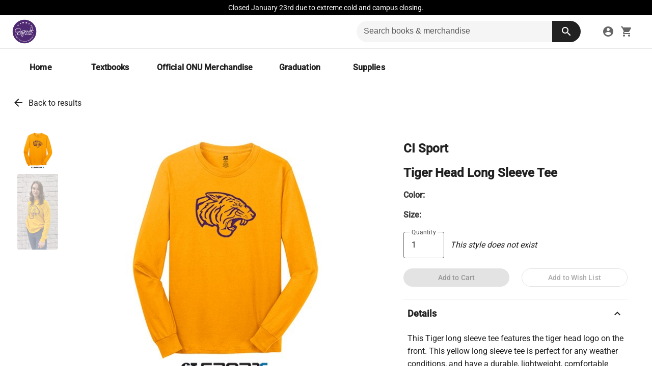

--- FILE ---
content_type: text/html; charset=utf-8
request_url: https://bookstore.olivet.edu/products/tiger-head-long-sleeve-tee
body_size: 29813
content:
<!DOCTYPE html><html lang="en" data-beasties-container><head>
    <meta charset="utf-8">
    <title>Tiger Head Long Sleeve Tee | Hammes Bookstore</title>
    <meta id="dynamic-description" name="description" content="Tiger Head Long Sleeve Tee - This Tiger long sleeve tee features the tiger head logo on the front. This yellow long sleeve tee is perfect for any weather conditions, and have a durable, lightweight, comfortable quality. &amp;#10;&amp;#10;- Pre-shrunk&amp;#10;- 100% cotton &amp;#10;- Machine wash cold with like colors">
    <base href="/">
    <script src="https://www.google.com/recaptcha/api.js" async defer></script>
    <meta name="viewport" content="width=device-width, initial-scale=1">
    <link id="dynamic-icon" rel="icon" href="https://sidewalk-pro.s3-us-west-2.amazonaws.com/images/79d8d084-f38c-40e6-8d68-59a1af46b83b" />

    <link rel="preconnect" href="https://fonts.gstatic.com" crossorigin>
    <style>@font-face{font-family:'Nunito';font-style:normal;font-weight:400;font-display:swap;src:url(https://fonts.gstatic.com/s/nunito/v32/XRXV3I6Li01BKofIOOaBXso.woff2) format('woff2');unicode-range:U+0460-052F, U+1C80-1C8A, U+20B4, U+2DE0-2DFF, U+A640-A69F, U+FE2E-FE2F;}@font-face{font-family:'Nunito';font-style:normal;font-weight:400;font-display:swap;src:url(https://fonts.gstatic.com/s/nunito/v32/XRXV3I6Li01BKofIMeaBXso.woff2) format('woff2');unicode-range:U+0301, U+0400-045F, U+0490-0491, U+04B0-04B1, U+2116;}@font-face{font-family:'Nunito';font-style:normal;font-weight:400;font-display:swap;src:url(https://fonts.gstatic.com/s/nunito/v32/XRXV3I6Li01BKofIOuaBXso.woff2) format('woff2');unicode-range:U+0102-0103, U+0110-0111, U+0128-0129, U+0168-0169, U+01A0-01A1, U+01AF-01B0, U+0300-0301, U+0303-0304, U+0308-0309, U+0323, U+0329, U+1EA0-1EF9, U+20AB;}@font-face{font-family:'Nunito';font-style:normal;font-weight:400;font-display:swap;src:url(https://fonts.gstatic.com/s/nunito/v32/XRXV3I6Li01BKofIO-aBXso.woff2) format('woff2');unicode-range:U+0100-02BA, U+02BD-02C5, U+02C7-02CC, U+02CE-02D7, U+02DD-02FF, U+0304, U+0308, U+0329, U+1D00-1DBF, U+1E00-1E9F, U+1EF2-1EFF, U+2020, U+20A0-20AB, U+20AD-20C0, U+2113, U+2C60-2C7F, U+A720-A7FF;}@font-face{font-family:'Nunito';font-style:normal;font-weight:400;font-display:swap;src:url(https://fonts.gstatic.com/s/nunito/v32/XRXV3I6Li01BKofINeaB.woff2) format('woff2');unicode-range:U+0000-00FF, U+0131, U+0152-0153, U+02BB-02BC, U+02C6, U+02DA, U+02DC, U+0304, U+0308, U+0329, U+2000-206F, U+20AC, U+2122, U+2191, U+2193, U+2212, U+2215, U+FEFF, U+FFFD;}@font-face{font-family:'Nunito';font-style:normal;font-weight:700;font-display:swap;src:url(https://fonts.gstatic.com/s/nunito/v32/XRXV3I6Li01BKofIOOaBXso.woff2) format('woff2');unicode-range:U+0460-052F, U+1C80-1C8A, U+20B4, U+2DE0-2DFF, U+A640-A69F, U+FE2E-FE2F;}@font-face{font-family:'Nunito';font-style:normal;font-weight:700;font-display:swap;src:url(https://fonts.gstatic.com/s/nunito/v32/XRXV3I6Li01BKofIMeaBXso.woff2) format('woff2');unicode-range:U+0301, U+0400-045F, U+0490-0491, U+04B0-04B1, U+2116;}@font-face{font-family:'Nunito';font-style:normal;font-weight:700;font-display:swap;src:url(https://fonts.gstatic.com/s/nunito/v32/XRXV3I6Li01BKofIOuaBXso.woff2) format('woff2');unicode-range:U+0102-0103, U+0110-0111, U+0128-0129, U+0168-0169, U+01A0-01A1, U+01AF-01B0, U+0300-0301, U+0303-0304, U+0308-0309, U+0323, U+0329, U+1EA0-1EF9, U+20AB;}@font-face{font-family:'Nunito';font-style:normal;font-weight:700;font-display:swap;src:url(https://fonts.gstatic.com/s/nunito/v32/XRXV3I6Li01BKofIO-aBXso.woff2) format('woff2');unicode-range:U+0100-02BA, U+02BD-02C5, U+02C7-02CC, U+02CE-02D7, U+02DD-02FF, U+0304, U+0308, U+0329, U+1D00-1DBF, U+1E00-1E9F, U+1EF2-1EFF, U+2020, U+20A0-20AB, U+20AD-20C0, U+2113, U+2C60-2C7F, U+A720-A7FF;}@font-face{font-family:'Nunito';font-style:normal;font-weight:700;font-display:swap;src:url(https://fonts.gstatic.com/s/nunito/v32/XRXV3I6Li01BKofINeaB.woff2) format('woff2');unicode-range:U+0000-00FF, U+0131, U+0152-0153, U+02BB-02BC, U+02C6, U+02DA, U+02DC, U+0304, U+0308, U+0329, U+2000-206F, U+20AC, U+2122, U+2191, U+2193, U+2212, U+2215, U+FEFF, U+FFFD;}</style>
    <style>@font-face{font-family:'Roboto';font-style:normal;font-weight:300;font-stretch:100%;font-display:swap;src:url(https://fonts.gstatic.com/s/roboto/v50/KFO7CnqEu92Fr1ME7kSn66aGLdTylUAMa3GUBGEe.woff2) format('woff2');unicode-range:U+0460-052F, U+1C80-1C8A, U+20B4, U+2DE0-2DFF, U+A640-A69F, U+FE2E-FE2F;}@font-face{font-family:'Roboto';font-style:normal;font-weight:300;font-stretch:100%;font-display:swap;src:url(https://fonts.gstatic.com/s/roboto/v50/KFO7CnqEu92Fr1ME7kSn66aGLdTylUAMa3iUBGEe.woff2) format('woff2');unicode-range:U+0301, U+0400-045F, U+0490-0491, U+04B0-04B1, U+2116;}@font-face{font-family:'Roboto';font-style:normal;font-weight:300;font-stretch:100%;font-display:swap;src:url(https://fonts.gstatic.com/s/roboto/v50/KFO7CnqEu92Fr1ME7kSn66aGLdTylUAMa3CUBGEe.woff2) format('woff2');unicode-range:U+1F00-1FFF;}@font-face{font-family:'Roboto';font-style:normal;font-weight:300;font-stretch:100%;font-display:swap;src:url(https://fonts.gstatic.com/s/roboto/v50/KFO7CnqEu92Fr1ME7kSn66aGLdTylUAMa3-UBGEe.woff2) format('woff2');unicode-range:U+0370-0377, U+037A-037F, U+0384-038A, U+038C, U+038E-03A1, U+03A3-03FF;}@font-face{font-family:'Roboto';font-style:normal;font-weight:300;font-stretch:100%;font-display:swap;src:url(https://fonts.gstatic.com/s/roboto/v50/KFO7CnqEu92Fr1ME7kSn66aGLdTylUAMawCUBGEe.woff2) format('woff2');unicode-range:U+0302-0303, U+0305, U+0307-0308, U+0310, U+0312, U+0315, U+031A, U+0326-0327, U+032C, U+032F-0330, U+0332-0333, U+0338, U+033A, U+0346, U+034D, U+0391-03A1, U+03A3-03A9, U+03B1-03C9, U+03D1, U+03D5-03D6, U+03F0-03F1, U+03F4-03F5, U+2016-2017, U+2034-2038, U+203C, U+2040, U+2043, U+2047, U+2050, U+2057, U+205F, U+2070-2071, U+2074-208E, U+2090-209C, U+20D0-20DC, U+20E1, U+20E5-20EF, U+2100-2112, U+2114-2115, U+2117-2121, U+2123-214F, U+2190, U+2192, U+2194-21AE, U+21B0-21E5, U+21F1-21F2, U+21F4-2211, U+2213-2214, U+2216-22FF, U+2308-230B, U+2310, U+2319, U+231C-2321, U+2336-237A, U+237C, U+2395, U+239B-23B7, U+23D0, U+23DC-23E1, U+2474-2475, U+25AF, U+25B3, U+25B7, U+25BD, U+25C1, U+25CA, U+25CC, U+25FB, U+266D-266F, U+27C0-27FF, U+2900-2AFF, U+2B0E-2B11, U+2B30-2B4C, U+2BFE, U+3030, U+FF5B, U+FF5D, U+1D400-1D7FF, U+1EE00-1EEFF;}@font-face{font-family:'Roboto';font-style:normal;font-weight:300;font-stretch:100%;font-display:swap;src:url(https://fonts.gstatic.com/s/roboto/v50/KFO7CnqEu92Fr1ME7kSn66aGLdTylUAMaxKUBGEe.woff2) format('woff2');unicode-range:U+0001-000C, U+000E-001F, U+007F-009F, U+20DD-20E0, U+20E2-20E4, U+2150-218F, U+2190, U+2192, U+2194-2199, U+21AF, U+21E6-21F0, U+21F3, U+2218-2219, U+2299, U+22C4-22C6, U+2300-243F, U+2440-244A, U+2460-24FF, U+25A0-27BF, U+2800-28FF, U+2921-2922, U+2981, U+29BF, U+29EB, U+2B00-2BFF, U+4DC0-4DFF, U+FFF9-FFFB, U+10140-1018E, U+10190-1019C, U+101A0, U+101D0-101FD, U+102E0-102FB, U+10E60-10E7E, U+1D2C0-1D2D3, U+1D2E0-1D37F, U+1F000-1F0FF, U+1F100-1F1AD, U+1F1E6-1F1FF, U+1F30D-1F30F, U+1F315, U+1F31C, U+1F31E, U+1F320-1F32C, U+1F336, U+1F378, U+1F37D, U+1F382, U+1F393-1F39F, U+1F3A7-1F3A8, U+1F3AC-1F3AF, U+1F3C2, U+1F3C4-1F3C6, U+1F3CA-1F3CE, U+1F3D4-1F3E0, U+1F3ED, U+1F3F1-1F3F3, U+1F3F5-1F3F7, U+1F408, U+1F415, U+1F41F, U+1F426, U+1F43F, U+1F441-1F442, U+1F444, U+1F446-1F449, U+1F44C-1F44E, U+1F453, U+1F46A, U+1F47D, U+1F4A3, U+1F4B0, U+1F4B3, U+1F4B9, U+1F4BB, U+1F4BF, U+1F4C8-1F4CB, U+1F4D6, U+1F4DA, U+1F4DF, U+1F4E3-1F4E6, U+1F4EA-1F4ED, U+1F4F7, U+1F4F9-1F4FB, U+1F4FD-1F4FE, U+1F503, U+1F507-1F50B, U+1F50D, U+1F512-1F513, U+1F53E-1F54A, U+1F54F-1F5FA, U+1F610, U+1F650-1F67F, U+1F687, U+1F68D, U+1F691, U+1F694, U+1F698, U+1F6AD, U+1F6B2, U+1F6B9-1F6BA, U+1F6BC, U+1F6C6-1F6CF, U+1F6D3-1F6D7, U+1F6E0-1F6EA, U+1F6F0-1F6F3, U+1F6F7-1F6FC, U+1F700-1F7FF, U+1F800-1F80B, U+1F810-1F847, U+1F850-1F859, U+1F860-1F887, U+1F890-1F8AD, U+1F8B0-1F8BB, U+1F8C0-1F8C1, U+1F900-1F90B, U+1F93B, U+1F946, U+1F984, U+1F996, U+1F9E9, U+1FA00-1FA6F, U+1FA70-1FA7C, U+1FA80-1FA89, U+1FA8F-1FAC6, U+1FACE-1FADC, U+1FADF-1FAE9, U+1FAF0-1FAF8, U+1FB00-1FBFF;}@font-face{font-family:'Roboto';font-style:normal;font-weight:300;font-stretch:100%;font-display:swap;src:url(https://fonts.gstatic.com/s/roboto/v50/KFO7CnqEu92Fr1ME7kSn66aGLdTylUAMa3OUBGEe.woff2) format('woff2');unicode-range:U+0102-0103, U+0110-0111, U+0128-0129, U+0168-0169, U+01A0-01A1, U+01AF-01B0, U+0300-0301, U+0303-0304, U+0308-0309, U+0323, U+0329, U+1EA0-1EF9, U+20AB;}@font-face{font-family:'Roboto';font-style:normal;font-weight:300;font-stretch:100%;font-display:swap;src:url(https://fonts.gstatic.com/s/roboto/v50/KFO7CnqEu92Fr1ME7kSn66aGLdTylUAMa3KUBGEe.woff2) format('woff2');unicode-range:U+0100-02BA, U+02BD-02C5, U+02C7-02CC, U+02CE-02D7, U+02DD-02FF, U+0304, U+0308, U+0329, U+1D00-1DBF, U+1E00-1E9F, U+1EF2-1EFF, U+2020, U+20A0-20AB, U+20AD-20C0, U+2113, U+2C60-2C7F, U+A720-A7FF;}@font-face{font-family:'Roboto';font-style:normal;font-weight:300;font-stretch:100%;font-display:swap;src:url(https://fonts.gstatic.com/s/roboto/v50/KFO7CnqEu92Fr1ME7kSn66aGLdTylUAMa3yUBA.woff2) format('woff2');unicode-range:U+0000-00FF, U+0131, U+0152-0153, U+02BB-02BC, U+02C6, U+02DA, U+02DC, U+0304, U+0308, U+0329, U+2000-206F, U+20AC, U+2122, U+2191, U+2193, U+2212, U+2215, U+FEFF, U+FFFD;}@font-face{font-family:'Roboto';font-style:normal;font-weight:400;font-stretch:100%;font-display:swap;src:url(https://fonts.gstatic.com/s/roboto/v50/KFO7CnqEu92Fr1ME7kSn66aGLdTylUAMa3GUBGEe.woff2) format('woff2');unicode-range:U+0460-052F, U+1C80-1C8A, U+20B4, U+2DE0-2DFF, U+A640-A69F, U+FE2E-FE2F;}@font-face{font-family:'Roboto';font-style:normal;font-weight:400;font-stretch:100%;font-display:swap;src:url(https://fonts.gstatic.com/s/roboto/v50/KFO7CnqEu92Fr1ME7kSn66aGLdTylUAMa3iUBGEe.woff2) format('woff2');unicode-range:U+0301, U+0400-045F, U+0490-0491, U+04B0-04B1, U+2116;}@font-face{font-family:'Roboto';font-style:normal;font-weight:400;font-stretch:100%;font-display:swap;src:url(https://fonts.gstatic.com/s/roboto/v50/KFO7CnqEu92Fr1ME7kSn66aGLdTylUAMa3CUBGEe.woff2) format('woff2');unicode-range:U+1F00-1FFF;}@font-face{font-family:'Roboto';font-style:normal;font-weight:400;font-stretch:100%;font-display:swap;src:url(https://fonts.gstatic.com/s/roboto/v50/KFO7CnqEu92Fr1ME7kSn66aGLdTylUAMa3-UBGEe.woff2) format('woff2');unicode-range:U+0370-0377, U+037A-037F, U+0384-038A, U+038C, U+038E-03A1, U+03A3-03FF;}@font-face{font-family:'Roboto';font-style:normal;font-weight:400;font-stretch:100%;font-display:swap;src:url(https://fonts.gstatic.com/s/roboto/v50/KFO7CnqEu92Fr1ME7kSn66aGLdTylUAMawCUBGEe.woff2) format('woff2');unicode-range:U+0302-0303, U+0305, U+0307-0308, U+0310, U+0312, U+0315, U+031A, U+0326-0327, U+032C, U+032F-0330, U+0332-0333, U+0338, U+033A, U+0346, U+034D, U+0391-03A1, U+03A3-03A9, U+03B1-03C9, U+03D1, U+03D5-03D6, U+03F0-03F1, U+03F4-03F5, U+2016-2017, U+2034-2038, U+203C, U+2040, U+2043, U+2047, U+2050, U+2057, U+205F, U+2070-2071, U+2074-208E, U+2090-209C, U+20D0-20DC, U+20E1, U+20E5-20EF, U+2100-2112, U+2114-2115, U+2117-2121, U+2123-214F, U+2190, U+2192, U+2194-21AE, U+21B0-21E5, U+21F1-21F2, U+21F4-2211, U+2213-2214, U+2216-22FF, U+2308-230B, U+2310, U+2319, U+231C-2321, U+2336-237A, U+237C, U+2395, U+239B-23B7, U+23D0, U+23DC-23E1, U+2474-2475, U+25AF, U+25B3, U+25B7, U+25BD, U+25C1, U+25CA, U+25CC, U+25FB, U+266D-266F, U+27C0-27FF, U+2900-2AFF, U+2B0E-2B11, U+2B30-2B4C, U+2BFE, U+3030, U+FF5B, U+FF5D, U+1D400-1D7FF, U+1EE00-1EEFF;}@font-face{font-family:'Roboto';font-style:normal;font-weight:400;font-stretch:100%;font-display:swap;src:url(https://fonts.gstatic.com/s/roboto/v50/KFO7CnqEu92Fr1ME7kSn66aGLdTylUAMaxKUBGEe.woff2) format('woff2');unicode-range:U+0001-000C, U+000E-001F, U+007F-009F, U+20DD-20E0, U+20E2-20E4, U+2150-218F, U+2190, U+2192, U+2194-2199, U+21AF, U+21E6-21F0, U+21F3, U+2218-2219, U+2299, U+22C4-22C6, U+2300-243F, U+2440-244A, U+2460-24FF, U+25A0-27BF, U+2800-28FF, U+2921-2922, U+2981, U+29BF, U+29EB, U+2B00-2BFF, U+4DC0-4DFF, U+FFF9-FFFB, U+10140-1018E, U+10190-1019C, U+101A0, U+101D0-101FD, U+102E0-102FB, U+10E60-10E7E, U+1D2C0-1D2D3, U+1D2E0-1D37F, U+1F000-1F0FF, U+1F100-1F1AD, U+1F1E6-1F1FF, U+1F30D-1F30F, U+1F315, U+1F31C, U+1F31E, U+1F320-1F32C, U+1F336, U+1F378, U+1F37D, U+1F382, U+1F393-1F39F, U+1F3A7-1F3A8, U+1F3AC-1F3AF, U+1F3C2, U+1F3C4-1F3C6, U+1F3CA-1F3CE, U+1F3D4-1F3E0, U+1F3ED, U+1F3F1-1F3F3, U+1F3F5-1F3F7, U+1F408, U+1F415, U+1F41F, U+1F426, U+1F43F, U+1F441-1F442, U+1F444, U+1F446-1F449, U+1F44C-1F44E, U+1F453, U+1F46A, U+1F47D, U+1F4A3, U+1F4B0, U+1F4B3, U+1F4B9, U+1F4BB, U+1F4BF, U+1F4C8-1F4CB, U+1F4D6, U+1F4DA, U+1F4DF, U+1F4E3-1F4E6, U+1F4EA-1F4ED, U+1F4F7, U+1F4F9-1F4FB, U+1F4FD-1F4FE, U+1F503, U+1F507-1F50B, U+1F50D, U+1F512-1F513, U+1F53E-1F54A, U+1F54F-1F5FA, U+1F610, U+1F650-1F67F, U+1F687, U+1F68D, U+1F691, U+1F694, U+1F698, U+1F6AD, U+1F6B2, U+1F6B9-1F6BA, U+1F6BC, U+1F6C6-1F6CF, U+1F6D3-1F6D7, U+1F6E0-1F6EA, U+1F6F0-1F6F3, U+1F6F7-1F6FC, U+1F700-1F7FF, U+1F800-1F80B, U+1F810-1F847, U+1F850-1F859, U+1F860-1F887, U+1F890-1F8AD, U+1F8B0-1F8BB, U+1F8C0-1F8C1, U+1F900-1F90B, U+1F93B, U+1F946, U+1F984, U+1F996, U+1F9E9, U+1FA00-1FA6F, U+1FA70-1FA7C, U+1FA80-1FA89, U+1FA8F-1FAC6, U+1FACE-1FADC, U+1FADF-1FAE9, U+1FAF0-1FAF8, U+1FB00-1FBFF;}@font-face{font-family:'Roboto';font-style:normal;font-weight:400;font-stretch:100%;font-display:swap;src:url(https://fonts.gstatic.com/s/roboto/v50/KFO7CnqEu92Fr1ME7kSn66aGLdTylUAMa3OUBGEe.woff2) format('woff2');unicode-range:U+0102-0103, U+0110-0111, U+0128-0129, U+0168-0169, U+01A0-01A1, U+01AF-01B0, U+0300-0301, U+0303-0304, U+0308-0309, U+0323, U+0329, U+1EA0-1EF9, U+20AB;}@font-face{font-family:'Roboto';font-style:normal;font-weight:400;font-stretch:100%;font-display:swap;src:url(https://fonts.gstatic.com/s/roboto/v50/KFO7CnqEu92Fr1ME7kSn66aGLdTylUAMa3KUBGEe.woff2) format('woff2');unicode-range:U+0100-02BA, U+02BD-02C5, U+02C7-02CC, U+02CE-02D7, U+02DD-02FF, U+0304, U+0308, U+0329, U+1D00-1DBF, U+1E00-1E9F, U+1EF2-1EFF, U+2020, U+20A0-20AB, U+20AD-20C0, U+2113, U+2C60-2C7F, U+A720-A7FF;}@font-face{font-family:'Roboto';font-style:normal;font-weight:400;font-stretch:100%;font-display:swap;src:url(https://fonts.gstatic.com/s/roboto/v50/KFO7CnqEu92Fr1ME7kSn66aGLdTylUAMa3yUBA.woff2) format('woff2');unicode-range:U+0000-00FF, U+0131, U+0152-0153, U+02BB-02BC, U+02C6, U+02DA, U+02DC, U+0304, U+0308, U+0329, U+2000-206F, U+20AC, U+2122, U+2191, U+2193, U+2212, U+2215, U+FEFF, U+FFFD;}@font-face{font-family:'Roboto';font-style:normal;font-weight:500;font-stretch:100%;font-display:swap;src:url(https://fonts.gstatic.com/s/roboto/v50/KFO7CnqEu92Fr1ME7kSn66aGLdTylUAMa3GUBGEe.woff2) format('woff2');unicode-range:U+0460-052F, U+1C80-1C8A, U+20B4, U+2DE0-2DFF, U+A640-A69F, U+FE2E-FE2F;}@font-face{font-family:'Roboto';font-style:normal;font-weight:500;font-stretch:100%;font-display:swap;src:url(https://fonts.gstatic.com/s/roboto/v50/KFO7CnqEu92Fr1ME7kSn66aGLdTylUAMa3iUBGEe.woff2) format('woff2');unicode-range:U+0301, U+0400-045F, U+0490-0491, U+04B0-04B1, U+2116;}@font-face{font-family:'Roboto';font-style:normal;font-weight:500;font-stretch:100%;font-display:swap;src:url(https://fonts.gstatic.com/s/roboto/v50/KFO7CnqEu92Fr1ME7kSn66aGLdTylUAMa3CUBGEe.woff2) format('woff2');unicode-range:U+1F00-1FFF;}@font-face{font-family:'Roboto';font-style:normal;font-weight:500;font-stretch:100%;font-display:swap;src:url(https://fonts.gstatic.com/s/roboto/v50/KFO7CnqEu92Fr1ME7kSn66aGLdTylUAMa3-UBGEe.woff2) format('woff2');unicode-range:U+0370-0377, U+037A-037F, U+0384-038A, U+038C, U+038E-03A1, U+03A3-03FF;}@font-face{font-family:'Roboto';font-style:normal;font-weight:500;font-stretch:100%;font-display:swap;src:url(https://fonts.gstatic.com/s/roboto/v50/KFO7CnqEu92Fr1ME7kSn66aGLdTylUAMawCUBGEe.woff2) format('woff2');unicode-range:U+0302-0303, U+0305, U+0307-0308, U+0310, U+0312, U+0315, U+031A, U+0326-0327, U+032C, U+032F-0330, U+0332-0333, U+0338, U+033A, U+0346, U+034D, U+0391-03A1, U+03A3-03A9, U+03B1-03C9, U+03D1, U+03D5-03D6, U+03F0-03F1, U+03F4-03F5, U+2016-2017, U+2034-2038, U+203C, U+2040, U+2043, U+2047, U+2050, U+2057, U+205F, U+2070-2071, U+2074-208E, U+2090-209C, U+20D0-20DC, U+20E1, U+20E5-20EF, U+2100-2112, U+2114-2115, U+2117-2121, U+2123-214F, U+2190, U+2192, U+2194-21AE, U+21B0-21E5, U+21F1-21F2, U+21F4-2211, U+2213-2214, U+2216-22FF, U+2308-230B, U+2310, U+2319, U+231C-2321, U+2336-237A, U+237C, U+2395, U+239B-23B7, U+23D0, U+23DC-23E1, U+2474-2475, U+25AF, U+25B3, U+25B7, U+25BD, U+25C1, U+25CA, U+25CC, U+25FB, U+266D-266F, U+27C0-27FF, U+2900-2AFF, U+2B0E-2B11, U+2B30-2B4C, U+2BFE, U+3030, U+FF5B, U+FF5D, U+1D400-1D7FF, U+1EE00-1EEFF;}@font-face{font-family:'Roboto';font-style:normal;font-weight:500;font-stretch:100%;font-display:swap;src:url(https://fonts.gstatic.com/s/roboto/v50/KFO7CnqEu92Fr1ME7kSn66aGLdTylUAMaxKUBGEe.woff2) format('woff2');unicode-range:U+0001-000C, U+000E-001F, U+007F-009F, U+20DD-20E0, U+20E2-20E4, U+2150-218F, U+2190, U+2192, U+2194-2199, U+21AF, U+21E6-21F0, U+21F3, U+2218-2219, U+2299, U+22C4-22C6, U+2300-243F, U+2440-244A, U+2460-24FF, U+25A0-27BF, U+2800-28FF, U+2921-2922, U+2981, U+29BF, U+29EB, U+2B00-2BFF, U+4DC0-4DFF, U+FFF9-FFFB, U+10140-1018E, U+10190-1019C, U+101A0, U+101D0-101FD, U+102E0-102FB, U+10E60-10E7E, U+1D2C0-1D2D3, U+1D2E0-1D37F, U+1F000-1F0FF, U+1F100-1F1AD, U+1F1E6-1F1FF, U+1F30D-1F30F, U+1F315, U+1F31C, U+1F31E, U+1F320-1F32C, U+1F336, U+1F378, U+1F37D, U+1F382, U+1F393-1F39F, U+1F3A7-1F3A8, U+1F3AC-1F3AF, U+1F3C2, U+1F3C4-1F3C6, U+1F3CA-1F3CE, U+1F3D4-1F3E0, U+1F3ED, U+1F3F1-1F3F3, U+1F3F5-1F3F7, U+1F408, U+1F415, U+1F41F, U+1F426, U+1F43F, U+1F441-1F442, U+1F444, U+1F446-1F449, U+1F44C-1F44E, U+1F453, U+1F46A, U+1F47D, U+1F4A3, U+1F4B0, U+1F4B3, U+1F4B9, U+1F4BB, U+1F4BF, U+1F4C8-1F4CB, U+1F4D6, U+1F4DA, U+1F4DF, U+1F4E3-1F4E6, U+1F4EA-1F4ED, U+1F4F7, U+1F4F9-1F4FB, U+1F4FD-1F4FE, U+1F503, U+1F507-1F50B, U+1F50D, U+1F512-1F513, U+1F53E-1F54A, U+1F54F-1F5FA, U+1F610, U+1F650-1F67F, U+1F687, U+1F68D, U+1F691, U+1F694, U+1F698, U+1F6AD, U+1F6B2, U+1F6B9-1F6BA, U+1F6BC, U+1F6C6-1F6CF, U+1F6D3-1F6D7, U+1F6E0-1F6EA, U+1F6F0-1F6F3, U+1F6F7-1F6FC, U+1F700-1F7FF, U+1F800-1F80B, U+1F810-1F847, U+1F850-1F859, U+1F860-1F887, U+1F890-1F8AD, U+1F8B0-1F8BB, U+1F8C0-1F8C1, U+1F900-1F90B, U+1F93B, U+1F946, U+1F984, U+1F996, U+1F9E9, U+1FA00-1FA6F, U+1FA70-1FA7C, U+1FA80-1FA89, U+1FA8F-1FAC6, U+1FACE-1FADC, U+1FADF-1FAE9, U+1FAF0-1FAF8, U+1FB00-1FBFF;}@font-face{font-family:'Roboto';font-style:normal;font-weight:500;font-stretch:100%;font-display:swap;src:url(https://fonts.gstatic.com/s/roboto/v50/KFO7CnqEu92Fr1ME7kSn66aGLdTylUAMa3OUBGEe.woff2) format('woff2');unicode-range:U+0102-0103, U+0110-0111, U+0128-0129, U+0168-0169, U+01A0-01A1, U+01AF-01B0, U+0300-0301, U+0303-0304, U+0308-0309, U+0323, U+0329, U+1EA0-1EF9, U+20AB;}@font-face{font-family:'Roboto';font-style:normal;font-weight:500;font-stretch:100%;font-display:swap;src:url(https://fonts.gstatic.com/s/roboto/v50/KFO7CnqEu92Fr1ME7kSn66aGLdTylUAMa3KUBGEe.woff2) format('woff2');unicode-range:U+0100-02BA, U+02BD-02C5, U+02C7-02CC, U+02CE-02D7, U+02DD-02FF, U+0304, U+0308, U+0329, U+1D00-1DBF, U+1E00-1E9F, U+1EF2-1EFF, U+2020, U+20A0-20AB, U+20AD-20C0, U+2113, U+2C60-2C7F, U+A720-A7FF;}@font-face{font-family:'Roboto';font-style:normal;font-weight:500;font-stretch:100%;font-display:swap;src:url(https://fonts.gstatic.com/s/roboto/v50/KFO7CnqEu92Fr1ME7kSn66aGLdTylUAMa3yUBA.woff2) format('woff2');unicode-range:U+0000-00FF, U+0131, U+0152-0153, U+02BB-02BC, U+02C6, U+02DA, U+02DC, U+0304, U+0308, U+0329, U+2000-206F, U+20AC, U+2122, U+2191, U+2193, U+2212, U+2215, U+FEFF, U+FFFD;}</style>
    <style>@font-face{font-family:'Material Icons';font-style:normal;font-weight:400;font-display:swap;src:url(https://fonts.gstatic.com/s/materialicons/v145/flUhRq6tzZclQEJ-Vdg-IuiaDsNc.woff2) format('woff2');}.material-icons{font-family:'Material Icons';font-weight:normal;font-style:normal;font-size:24px;line-height:1;letter-spacing:normal;text-transform:none;display:inline-block;white-space:nowrap;word-wrap:normal;direction:ltr;-webkit-font-feature-settings:'liga';-webkit-font-smoothing:antialiased;}</style>

    <!-- temp -->
    <meta name="facebook-domain-verification" content="3jegrnvkmpdgu5y02l3fkis1andfdl">
    <meta name="facebook-domain-verification" content="pxnr0tblkursofrytryavlwx45uobh">
    <meta name="facebook-domain-verification" content="116wjhlakrk244mux40tm66d2rm2ty">
    <meta name="facebook-domain-verification" content="6dnvf10ccf8cxqp51idoa4n38s86i5">
    <meta name="“facebook-domain-verification”" content="“ruer1vwhrzre4btcp1e3g908k5d52z”">
    <!-- clovis-->
    <meta name="facebook-domain-verification" content="vkjl34uq186thaqtu6ti1y849sxrfy">
    <!-- Jennifer Rogers -->
    <meta name="facebook-domain-verification" content="veifnqvkat3klrmtgtlfs9lbkwpxa5">
    <!-- uml -->
    <meta name="facebook-domain-verification" content="kdg4opxp0l9o70q2dhb8j46nbrmkf7">
    <!--- bulldog -->
    <meta name="facebook-domain-verification" content="irbkahfu19hml312aqy0rrqb2odg68">
    <!-- merrimack -->
    <meta name="facebook-domain-verification" content="fg2vh8ddb55c5cnp61g74lhcou22og">
    <!-- river hawk -->

    <meta name="google-site-verification" content="1ypJ5y_yK0AtfmAuZOoWMXVQSpt8DHKCzGX9l2L79d4">

    <script type="text/javascript" src="https://embeds.iubenda.com/widgets/81720f17-5c21-46b9-a85d-4a7c5a13d902.js" async></script>

    <!--
      Content Security Policy (CSP) - Controls which resources can be loaded
      ═══════════════════════════════════════════════════════════════════════
      
      TRUSTED SOURCES DOCUMENTATION:
      
      PAYMENT PROCESSORS (PCI DSS Compliant):
      • isv.cardconnect.com / isv-uat.cardconnect.com - CardConnect tokenization (production/UAT)
      • boltgw.cardconnect.com - CardConnect Bolt gateway for WPS payment processing
      
      GOOGLE SERVICES:
      • www.google.com - reCAPTCHA v2/v3 bot protection
      • www.gstatic.com - Google static assets (reCAPTCHA scripts/styles)
      • www.googletagmanager.com - Tag Manager for analytics orchestration
      • www.google-analytics.com / analytics.google.com - Google Analytics
      • googleads.g.doubleclick.net / stats.g.doubleclick.net - Google Ads conversion tracking
      • firestore.googleapis.com - Firebase Firestore for real-time data
      
      ANALYTICS & MARKETING:
      • siteimproveanalytics.com - Siteimprove accessibility & SEO analytics
      • connect.facebook.net - Facebook Pixel (conversion tracking)
      
      PRIVACY & COMPLIANCE (GDPR/CCPA):
      • *.iubenda.com - Cookie consent banner & privacy policy modals
      • www.iubenda.com - Privacy policy document iframe
      
      API ENDPOINTS:
      • api.studentstore.com - Production backend API
      • qa-api.studentstore.com - QA/staging backend API
      • localhost:8080 - Local development backend
      
      DEVELOPMENT:
      • localhost:4200/4201 - Angular dev server (ng serve)
    -->
    <meta http-equiv="Content-Security-Policy" content="
      default-src 'none';
      script-src 'self' https://*.iubenda.com https://www.googletagmanager.com https://www.google.com https://www.gstatic.com https://isv.cardconnect.com https://boltgw.cardconnect.com/itoke https://boltgw.cardconnect.com:6443/itoke/ https://isv-uat.cardconnect.com https://siteimproveanalytics.com/ https://www.google-analytics.com/ https://googleads.g.doubleclick.net/ https://connect.facebook.net/ https://*.list-manage.com/ 'unsafe-inline' http://localhost:4200 http://localhost:4201;
      frame-src 'self' https://*.iubenda.com https://www.iubenda.com/ https://www.google.com/recaptcha/api2/ https://www.googletagmanager.com/ https://isv.cardconnect.com/itoke/ https://isv-uat.cardconnect.com/itoke/ https://boltgw.cardconnect.com/itoke/ https://boltgw.cardconnect.com:6443/itoke/;
      connect-src 'self' https://*.iubenda.com https://api.studentstore.com https://qa-api.studentstore.com http://localhost:8080 https://firestore.googleapis.com/ https://www.google-analytics.com/ https://analytics.google.com/ https://www.google.com/ https://www.googletagmanager.com/ https://stats.g.doubleclick.net/ https://googleads.g.doubleclick.net/ https://*.list-manage.com/;
      object-src 'none';
      base-uri 'self';
      style-src 'self' 'unsafe-inline' https://*.iubenda.com https://fonts.googleapis.com;
      img-src * data:;
      font-src https://fonts.googleapis.com/ https://fonts.gstatic.com;
      media-src *;
  ">
  <style>html,body{height:100%;margin:0;overflow:hidden}body{font-family:Roboto,Nunito,sans-serif}body{--mat-app-background-color: #f9f9f9;--mat-app-text-color: #1b1b1b;--mat-app-elevation-shadow-level-0: 0px 0px 0px 0px rgba(0, 0, 0, .2), 0px 0px 0px 0px rgba(0, 0, 0, .14), 0px 0px 0px 0px rgba(0, 0, 0, .12);--mat-app-elevation-shadow-level-1: 0px 2px 1px -1px rgba(0, 0, 0, .2), 0px 1px 1px 0px rgba(0, 0, 0, .14), 0px 1px 3px 0px rgba(0, 0, 0, .12);--mat-app-elevation-shadow-level-2: 0px 3px 1px -2px rgba(0, 0, 0, .2), 0px 2px 2px 0px rgba(0, 0, 0, .14), 0px 1px 5px 0px rgba(0, 0, 0, .12);--mat-app-elevation-shadow-level-3: 0px 3px 3px -2px rgba(0, 0, 0, .2), 0px 3px 4px 0px rgba(0, 0, 0, .14), 0px 1px 8px 0px rgba(0, 0, 0, .12);--mat-app-elevation-shadow-level-4: 0px 2px 4px -1px rgba(0, 0, 0, .2), 0px 4px 5px 0px rgba(0, 0, 0, .14), 0px 1px 10px 0px rgba(0, 0, 0, .12);--mat-app-elevation-shadow-level-5: 0px 3px 5px -1px rgba(0, 0, 0, .2), 0px 5px 8px 0px rgba(0, 0, 0, .14), 0px 1px 14px 0px rgba(0, 0, 0, .12);--mat-app-elevation-shadow-level-6: 0px 3px 5px -1px rgba(0, 0, 0, .2), 0px 6px 10px 0px rgba(0, 0, 0, .14), 0px 1px 18px 0px rgba(0, 0, 0, .12);--mat-app-elevation-shadow-level-7: 0px 4px 5px -2px rgba(0, 0, 0, .2), 0px 7px 10px 1px rgba(0, 0, 0, .14), 0px 2px 16px 1px rgba(0, 0, 0, .12);--mat-app-elevation-shadow-level-8: 0px 5px 5px -3px rgba(0, 0, 0, .2), 0px 8px 10px 1px rgba(0, 0, 0, .14), 0px 3px 14px 2px rgba(0, 0, 0, .12);--mat-app-elevation-shadow-level-9: 0px 5px 6px -3px rgba(0, 0, 0, .2), 0px 9px 12px 1px rgba(0, 0, 0, .14), 0px 3px 16px 2px rgba(0, 0, 0, .12);--mat-app-elevation-shadow-level-10: 0px 6px 6px -3px rgba(0, 0, 0, .2), 0px 10px 14px 1px rgba(0, 0, 0, .14), 0px 4px 18px 3px rgba(0, 0, 0, .12);--mat-app-elevation-shadow-level-11: 0px 6px 7px -4px rgba(0, 0, 0, .2), 0px 11px 15px 1px rgba(0, 0, 0, .14), 0px 4px 20px 3px rgba(0, 0, 0, .12);--mat-app-elevation-shadow-level-12: 0px 7px 8px -4px rgba(0, 0, 0, .2), 0px 12px 17px 2px rgba(0, 0, 0, .14), 0px 5px 22px 4px rgba(0, 0, 0, .12);--mat-app-elevation-shadow-level-13: 0px 7px 8px -4px rgba(0, 0, 0, .2), 0px 13px 19px 2px rgba(0, 0, 0, .14), 0px 5px 24px 4px rgba(0, 0, 0, .12);--mat-app-elevation-shadow-level-14: 0px 7px 9px -4px rgba(0, 0, 0, .2), 0px 14px 21px 2px rgba(0, 0, 0, .14), 0px 5px 26px 4px rgba(0, 0, 0, .12);--mat-app-elevation-shadow-level-15: 0px 8px 9px -5px rgba(0, 0, 0, .2), 0px 15px 22px 2px rgba(0, 0, 0, .14), 0px 6px 28px 5px rgba(0, 0, 0, .12);--mat-app-elevation-shadow-level-16: 0px 8px 10px -5px rgba(0, 0, 0, .2), 0px 16px 24px 2px rgba(0, 0, 0, .14), 0px 6px 30px 5px rgba(0, 0, 0, .12);--mat-app-elevation-shadow-level-17: 0px 8px 11px -5px rgba(0, 0, 0, .2), 0px 17px 26px 2px rgba(0, 0, 0, .14), 0px 6px 32px 5px rgba(0, 0, 0, .12);--mat-app-elevation-shadow-level-18: 0px 9px 11px -5px rgba(0, 0, 0, .2), 0px 18px 28px 2px rgba(0, 0, 0, .14), 0px 7px 34px 6px rgba(0, 0, 0, .12);--mat-app-elevation-shadow-level-19: 0px 9px 12px -6px rgba(0, 0, 0, .2), 0px 19px 29px 2px rgba(0, 0, 0, .14), 0px 7px 36px 6px rgba(0, 0, 0, .12);--mat-app-elevation-shadow-level-20: 0px 10px 13px -6px rgba(0, 0, 0, .2), 0px 20px 31px 3px rgba(0, 0, 0, .14), 0px 8px 38px 7px rgba(0, 0, 0, .12);--mat-app-elevation-shadow-level-21: 0px 10px 13px -6px rgba(0, 0, 0, .2), 0px 21px 33px 3px rgba(0, 0, 0, .14), 0px 8px 40px 7px rgba(0, 0, 0, .12);--mat-app-elevation-shadow-level-22: 0px 10px 14px -6px rgba(0, 0, 0, .2), 0px 22px 35px 3px rgba(0, 0, 0, .14), 0px 8px 42px 7px rgba(0, 0, 0, .12);--mat-app-elevation-shadow-level-23: 0px 11px 14px -7px rgba(0, 0, 0, .2), 0px 23px 36px 3px rgba(0, 0, 0, .14), 0px 9px 44px 8px rgba(0, 0, 0, .12);--mat-app-elevation-shadow-level-24: 0px 11px 15px -7px rgba(0, 0, 0, .2), 0px 24px 38px 3px rgba(0, 0, 0, .14), 0px 9px 46px 8px rgba(0, 0, 0, .12)}body{--mat-ripple-color: rgba(27, 27, 27, .1)}body{--mat-option-selected-state-label-text-color: #1b1b1b;--mat-option-label-text-color: #1b1b1b;--mat-option-hover-state-layer-color: rgba(27, 27, 27, .08);--mat-option-focus-state-layer-color: rgba(27, 27, 27, .12);--mat-option-selected-state-layer-color: #e2e2e2;--mat-option-label-text-font: Roboto, sans-serif;--mat-option-label-text-line-height: 1.25rem;--mat-option-label-text-size: 1rem;--mat-option-label-text-tracking: .006rem;--mat-option-label-text-weight: 400}body{--mat-optgroup-label-text-color: #474747;--mat-optgroup-label-text-font: Roboto, sans-serif;--mat-optgroup-label-text-line-height: 1.25rem;--mat-optgroup-label-text-size: .875rem;--mat-optgroup-label-text-tracking: .006rem;--mat-optgroup-label-text-weight: 500}body{--mat-full-pseudo-checkbox-selected-icon-color: #5e5e5e;--mat-full-pseudo-checkbox-selected-checkmark-color: #ffffff;--mat-full-pseudo-checkbox-unselected-icon-color: #474747;--mat-full-pseudo-checkbox-disabled-selected-checkmark-color: #f9f9f9;--mat-full-pseudo-checkbox-disabled-unselected-icon-color: rgba(27, 27, 27, .38);--mat-full-pseudo-checkbox-disabled-selected-icon-color: rgba(27, 27, 27, .38)}body{--mat-minimal-pseudo-checkbox-selected-checkmark-color: #5e5e5e;--mat-minimal-pseudo-checkbox-disabled-selected-checkmark-color: rgba(27, 27, 27, .38)}body{--mdc-elevated-card-container-color: #f3f3f3;--mdc-elevated-card-container-elevation: 0px 2px 1px -1px rgba(0, 0, 0, .2), 0px 1px 1px 0px rgba(0, 0, 0, .14), 0px 1px 3px 0px rgba(0, 0, 0, .12);--mdc-elevated-card-container-shape: 12px}body{--mdc-outlined-card-container-color: #f9f9f9;--mdc-outlined-card-outline-color: #C6C6C6;--mdc-outlined-card-container-elevation: 0px 0px 0px 0px rgba(0, 0, 0, .2), 0px 0px 0px 0px rgba(0, 0, 0, .14), 0px 0px 0px 0px rgba(0, 0, 0, .12);--mdc-outlined-card-container-shape: 12px;--mdc-outlined-card-outline-width: 1px}body{--mat-card-subtitle-text-color: #1b1b1b;--mat-card-title-text-font: Roboto;--mat-card-title-text-line-height: 1.75rem;--mat-card-title-text-size: 1.375rem;--mat-card-title-text-tracking: 0;--mat-card-title-text-weight: 400;--mat-card-subtitle-text-font: Roboto, sans-serif;--mat-card-subtitle-text-line-height: 1.5rem;--mat-card-subtitle-text-size: 1rem;--mat-card-subtitle-text-tracking: .009rem;--mat-card-subtitle-text-weight: 500}body{--mdc-linear-progress-active-indicator-color: #5e5e5e;--mdc-linear-progress-track-color: #E2E2E2;--mdc-linear-progress-active-indicator-height: 4px;--mdc-linear-progress-track-height: 4px;--mdc-linear-progress-track-shape: 0}body{--mdc-plain-tooltip-container-color: #303030;--mdc-plain-tooltip-supporting-text-color: #f1f1f1;--mdc-plain-tooltip-supporting-text-line-height: 1rem;--mdc-plain-tooltip-supporting-text-font: Roboto, sans-serif;--mdc-plain-tooltip-supporting-text-size: .75rem;--mdc-plain-tooltip-supporting-text-weight: 400;--mdc-plain-tooltip-supporting-text-tracking: .025rem;--mdc-plain-tooltip-container-shape: 4px}body{--mdc-filled-text-field-caret-color: #5e5e5e;--mdc-filled-text-field-focus-active-indicator-color: #5e5e5e;--mdc-filled-text-field-focus-label-text-color: #5e5e5e;--mdc-filled-text-field-container-color: #E2E2E2;--mdc-filled-text-field-disabled-container-color: rgba(27, 27, 27, .04);--mdc-filled-text-field-label-text-color: #474747;--mdc-filled-text-field-hover-label-text-color: #474747;--mdc-filled-text-field-disabled-label-text-color: rgba(27, 27, 27, .38);--mdc-filled-text-field-input-text-color: #1b1b1b;--mdc-filled-text-field-disabled-input-text-color: rgba(27, 27, 27, .38);--mdc-filled-text-field-input-text-placeholder-color: #474747;--mdc-filled-text-field-error-hover-label-text-color: #410002;--mdc-filled-text-field-error-focus-label-text-color: #ba1a1a;--mdc-filled-text-field-error-label-text-color: #ba1a1a;--mdc-filled-text-field-active-indicator-color: #474747;--mdc-filled-text-field-disabled-active-indicator-color: rgba(27, 27, 27, .38);--mdc-filled-text-field-hover-active-indicator-color: #1b1b1b;--mdc-filled-text-field-error-active-indicator-color: #ba1a1a;--mdc-filled-text-field-error-focus-active-indicator-color: #ba1a1a;--mdc-filled-text-field-error-hover-active-indicator-color: #410002;--mdc-filled-text-field-label-text-font: Roboto, sans-serif;--mdc-filled-text-field-label-text-size: 1rem;--mdc-filled-text-field-label-text-tracking: .031rem;--mdc-filled-text-field-label-text-weight: 400;--mdc-filled-text-field-active-indicator-height: 1px;--mdc-filled-text-field-focus-active-indicator-height: 2px;--mdc-filled-text-field-container-shape: 4px}body{--mdc-outlined-text-field-caret-color: #5e5e5e;--mdc-outlined-text-field-focus-outline-color: #5e5e5e;--mdc-outlined-text-field-focus-label-text-color: #5e5e5e;--mdc-outlined-text-field-label-text-color: #474747;--mdc-outlined-text-field-hover-label-text-color: #1b1b1b;--mdc-outlined-text-field-disabled-label-text-color: rgba(27, 27, 27, .38);--mdc-outlined-text-field-input-text-color: #1b1b1b;--mdc-outlined-text-field-disabled-input-text-color: rgba(27, 27, 27, .38);--mdc-outlined-text-field-input-text-placeholder-color: #474747;--mdc-outlined-text-field-error-focus-label-text-color: #ba1a1a;--mdc-outlined-text-field-error-label-text-color: #ba1a1a;--mdc-outlined-text-field-error-hover-label-text-color: #410002;--mdc-outlined-text-field-outline-color: #777777;--mdc-outlined-text-field-disabled-outline-color: rgba(27, 27, 27, .12);--mdc-outlined-text-field-hover-outline-color: #1b1b1b;--mdc-outlined-text-field-error-focus-outline-color: #ba1a1a;--mdc-outlined-text-field-error-hover-outline-color: #410002;--mdc-outlined-text-field-error-outline-color: #ba1a1a;--mdc-outlined-text-field-label-text-font: Roboto, sans-serif;--mdc-outlined-text-field-label-text-size: 1rem;--mdc-outlined-text-field-label-text-tracking: .031rem;--mdc-outlined-text-field-label-text-weight: 400;--mdc-outlined-text-field-outline-width: 1px;--mdc-outlined-text-field-focus-outline-width: 2px;--mdc-outlined-text-field-container-shape: 4px}body{--mat-form-field-focus-select-arrow-color: #5e5e5e;--mat-form-field-disabled-input-text-placeholder-color: rgba(27, 27, 27, .38);--mat-form-field-state-layer-color: #1b1b1b;--mat-form-field-error-text-color: #ba1a1a;--mat-form-field-select-option-text-color: #1b1b1b;--mat-form-field-select-disabled-option-text-color: rgba(27, 27, 27, .38);--mat-form-field-leading-icon-color: #474747;--mat-form-field-disabled-leading-icon-color: rgba(27, 27, 27, .38);--mat-form-field-trailing-icon-color: #474747;--mat-form-field-disabled-trailing-icon-color: rgba(27, 27, 27, .38);--mat-form-field-error-focus-trailing-icon-color: #ba1a1a;--mat-form-field-error-hover-trailing-icon-color: #410002;--mat-form-field-error-trailing-icon-color: #ba1a1a;--mat-form-field-enabled-select-arrow-color: #474747;--mat-form-field-disabled-select-arrow-color: rgba(27, 27, 27, .38);--mat-form-field-hover-state-layer-opacity: .08;--mat-form-field-container-text-font: Roboto, sans-serif;--mat-form-field-container-text-line-height: 1.5rem;--mat-form-field-container-text-size: 1rem;--mat-form-field-container-text-tracking: .031rem;--mat-form-field-container-text-weight: 400;--mat-form-field-subscript-text-font: Roboto, sans-serif;--mat-form-field-subscript-text-line-height: 1rem;--mat-form-field-subscript-text-size: .75rem;--mat-form-field-subscript-text-tracking: .025rem;--mat-form-field-subscript-text-weight: 400;--mat-form-field-container-height: 52px;--mat-form-field-filled-label-display: block;--mat-form-field-container-vertical-padding: 14px;--mat-form-field-filled-with-label-container-padding-top: 22px;--mat-form-field-filled-with-label-container-padding-bottom: 6px;--mat-form-field-focus-state-layer-opacity: 0}body{--mat-select-panel-background-color: #eeeeee;--mat-select-enabled-trigger-text-color: #1b1b1b;--mat-select-disabled-trigger-text-color: rgba(27, 27, 27, .38);--mat-select-placeholder-text-color: #474747;--mat-select-enabled-arrow-color: #474747;--mat-select-disabled-arrow-color: rgba(27, 27, 27, .38);--mat-select-focused-arrow-color: #5e5e5e;--mat-select-invalid-arrow-color: #ba1a1a;--mat-select-trigger-text-font: Roboto, sans-serif;--mat-select-trigger-text-line-height: 1.5rem;--mat-select-trigger-text-size: 1rem;--mat-select-trigger-text-tracking: .031rem;--mat-select-trigger-text-weight: 400;--mat-select-arrow-transform: translateY(-8px);--mat-select-container-elevation-shadow: 0px 3px 1px -2px rgba(0, 0, 0, .2), 0px 2px 2px 0px rgba(0, 0, 0, .14), 0px 1px 5px 0px rgba(0, 0, 0, .12)}body{--mat-autocomplete-background-color: #eeeeee;--mat-autocomplete-container-shape: 4px;--mat-autocomplete-container-elevation-shadow: 0px 3px 1px -2px rgba(0, 0, 0, .2), 0px 2px 2px 0px rgba(0, 0, 0, .14), 0px 1px 5px 0px rgba(0, 0, 0, .12)}body{--mdc-dialog-container-color: #f9f9f9;--mdc-dialog-subhead-color: #1b1b1b;--mdc-dialog-supporting-text-color: #474747;--mdc-dialog-subhead-font: Roboto;--mdc-dialog-subhead-line-height: 2rem;--mdc-dialog-subhead-size: 1.5rem;--mdc-dialog-subhead-weight: 400;--mdc-dialog-subhead-tracking: 0;--mdc-dialog-supporting-text-font: Roboto, sans-serif;--mdc-dialog-supporting-text-line-height: 1.25rem;--mdc-dialog-supporting-text-size: .875rem;--mdc-dialog-supporting-text-weight: 400;--mdc-dialog-supporting-text-tracking: .016rem;--mdc-dialog-container-shape: 28px}body{--mat-dialog-container-elevation-shadow: none;--mat-dialog-container-max-width: 560px;--mat-dialog-container-small-max-width: calc(100vw - 32px) ;--mat-dialog-container-min-width: 280px;--mat-dialog-actions-alignment: flex-end;--mat-dialog-actions-padding: 16px 24px;--mat-dialog-content-padding: 20px 24px;--mat-dialog-with-actions-content-padding: 20px 24px 0;--mat-dialog-headline-padding: 6px 24px 13px}body{--mdc-chip-outline-color: #777777;--mdc-chip-disabled-outline-color: rgba(27, 27, 27, .12);--mdc-chip-focus-outline-color: #474747;--mdc-chip-hover-state-layer-opacity: .08;--mdc-chip-selected-hover-state-layer-opacity: .08;--mdc-chip-disabled-label-text-color: rgba(27, 27, 27, .38);--mdc-chip-elevated-selected-container-color: #e2e2e2;--mdc-chip-flat-disabled-selected-container-color: rgba(27, 27, 27, .12);--mdc-chip-focus-state-layer-color: #474747;--mdc-chip-hover-state-layer-color: #474747;--mdc-chip-selected-hover-state-layer-color: #1b1b1b;--mdc-chip-focus-state-layer-opacity: .12;--mdc-chip-selected-focus-state-layer-color: #1b1b1b;--mdc-chip-selected-focus-state-layer-opacity: .12;--mdc-chip-label-text-color: #474747;--mdc-chip-selected-label-text-color: #1b1b1b;--mdc-chip-with-icon-icon-color: #474747;--mdc-chip-with-icon-disabled-icon-color: #1b1b1b;--mdc-chip-with-icon-selected-icon-color: #1b1b1b;--mdc-chip-with-trailing-icon-disabled-trailing-icon-color: #1b1b1b;--mdc-chip-with-trailing-icon-trailing-icon-color: #474747;--mdc-chip-label-text-font: Roboto, sans-serif;--mdc-chip-label-text-line-height: 1.25rem;--mdc-chip-label-text-size: .875rem;--mdc-chip-label-text-tracking: .006rem;--mdc-chip-label-text-weight: 500;--mdc-chip-container-height: 28px;--mdc-chip-container-shape-radius: 8px;--mdc-chip-with-avatar-avatar-shape-radius: 24px;--mdc-chip-with-avatar-avatar-size: 24px;--mdc-chip-with-icon-icon-size: 18px;--mdc-chip-outline-width: 1px;--mdc-chip-with-avatar-disabled-avatar-opacity: .38;--mdc-chip-flat-selected-outline-width: 0;--mdc-chip-with-trailing-icon-disabled-trailing-icon-opacity: .38;--mdc-chip-with-icon-disabled-icon-opacity: .38;--mdc-chip-elevated-container-color: transparent}body{--mat-chip-trailing-action-state-layer-color: #474747;--mat-chip-selected-trailing-action-state-layer-color: #1b1b1b;--mat-chip-trailing-action-hover-state-layer-opacity: .08;--mat-chip-trailing-action-focus-state-layer-opacity: .12;--mat-chip-selected-disabled-trailing-icon-color: #1b1b1b;--mat-chip-selected-trailing-icon-color: #1b1b1b;--mat-chip-disabled-container-opacity: 1;--mat-chip-trailing-action-opacity: 1;--mat-chip-trailing-action-focus-opacity: 1}body{--mdc-switch-selected-focus-state-layer-opacity: .12;--mdc-switch-selected-hover-state-layer-opacity: .08;--mdc-switch-selected-pressed-state-layer-opacity: .12;--mdc-switch-unselected-focus-state-layer-opacity: .12;--mdc-switch-unselected-hover-state-layer-opacity: .08;--mdc-switch-unselected-pressed-state-layer-opacity: .12;--mdc-switch-selected-focus-state-layer-color: #5e5e5e;--mdc-switch-selected-handle-color: #ffffff;--mdc-switch-selected-hover-state-layer-color: #5e5e5e;--mdc-switch-selected-pressed-state-layer-color: #5e5e5e;--mdc-switch-selected-focus-handle-color: #e2e2e2;--mdc-switch-selected-hover-handle-color: #e2e2e2;--mdc-switch-selected-pressed-handle-color: #e2e2e2;--mdc-switch-selected-focus-track-color: #5e5e5e;--mdc-switch-selected-hover-track-color: #5e5e5e;--mdc-switch-selected-pressed-track-color: #5e5e5e;--mdc-switch-selected-track-color: #5e5e5e;--mdc-switch-disabled-selected-handle-color: #f9f9f9;--mdc-switch-disabled-selected-icon-color: #1b1b1b;--mdc-switch-disabled-selected-track-color: #1b1b1b;--mdc-switch-disabled-unselected-handle-color: #1b1b1b;--mdc-switch-disabled-unselected-icon-color: #E2E2E2;--mdc-switch-disabled-unselected-track-color: #E2E2E2;--mdc-switch-selected-icon-color: #1b1b1b;--mdc-switch-unselected-focus-handle-color: #474747;--mdc-switch-unselected-focus-state-layer-color: #1b1b1b;--mdc-switch-unselected-focus-track-color: #E2E2E2;--mdc-switch-unselected-handle-color: #777777;--mdc-switch-unselected-hover-handle-color: #474747;--mdc-switch-unselected-hover-state-layer-color: #1b1b1b;--mdc-switch-unselected-hover-track-color: #E2E2E2;--mdc-switch-unselected-icon-color: #E2E2E2;--mdc-switch-unselected-pressed-handle-color: #474747;--mdc-switch-unselected-pressed-state-layer-color: #1b1b1b;--mdc-switch-unselected-pressed-track-color: #E2E2E2;--mdc-switch-unselected-track-color: #E2E2E2;--mdc-switch-disabled-selected-icon-opacity: .38;--mdc-switch-disabled-track-opacity: .12;--mdc-switch-disabled-unselected-icon-opacity: .38;--mdc-switch-handle-shape: 9999px;--mdc-switch-selected-icon-size: 16px;--mdc-switch-track-height: 32px;--mdc-switch-track-shape: 9999px;--mdc-switch-track-width: 52px;--mdc-switch-unselected-icon-size: 16px;--mdc-switch-state-layer-size: 40px}body{--mat-switch-track-outline-color: #777777;--mat-switch-disabled-unselected-track-outline-color: #1b1b1b;--mat-switch-label-text-color: #1b1b1b;--mat-switch-label-text-font: Roboto, sans-serif;--mat-switch-label-text-line-height: 1.25rem;--mat-switch-label-text-size: .875rem;--mat-switch-label-text-tracking: .016rem;--mat-switch-label-text-weight: 400;--mat-switch-disabled-selected-handle-opacity: 1;--mat-switch-disabled-unselected-handle-opacity: .38;--mat-switch-unselected-handle-size: 16px;--mat-switch-selected-handle-size: 24px;--mat-switch-pressed-handle-size: 28px;--mat-switch-with-icon-handle-size: 24px;--mat-switch-selected-handle-horizontal-margin: 0 24px;--mat-switch-selected-with-icon-handle-horizontal-margin: 0 24px;--mat-switch-selected-pressed-handle-horizontal-margin: 0 22px;--mat-switch-unselected-handle-horizontal-margin: 0 8px;--mat-switch-unselected-with-icon-handle-horizontal-margin: 0 4px;--mat-switch-unselected-pressed-handle-horizontal-margin: 0 2px;--mat-switch-visible-track-opacity: 1;--mat-switch-hidden-track-opacity: 0;--mat-switch-visible-track-transition: opacity 75ms;--mat-switch-hidden-track-transition: opacity 75ms;--mat-switch-track-outline-width: 2px;--mat-switch-selected-track-outline-width: 2px;--mat-switch-selected-track-outline-color: transparent;--mat-switch-disabled-unselected-track-outline-width: 2px}body{--mdc-radio-disabled-selected-icon-color: #1b1b1b;--mdc-radio-disabled-unselected-icon-color: #1b1b1b;--mdc-radio-unselected-hover-icon-color: #1b1b1b;--mdc-radio-unselected-focus-icon-color: #1b1b1b;--mdc-radio-unselected-icon-color: #474747;--mdc-radio-unselected-pressed-icon-color: #1b1b1b;--mdc-radio-selected-focus-icon-color: #5e5e5e;--mdc-radio-selected-hover-icon-color: #5e5e5e;--mdc-radio-selected-icon-color: #5e5e5e;--mdc-radio-selected-pressed-icon-color: #5e5e5e;--mdc-radio-state-layer-size: 36px;--mdc-radio-disabled-selected-icon-opacity: .38;--mdc-radio-disabled-unselected-icon-opacity: .38}body{--mat-radio-ripple-color: #1b1b1b;--mat-radio-checked-ripple-color: #5e5e5e;--mat-radio-disabled-label-color: rgba(27, 27, 27, .38);--mat-radio-label-text-color: #1b1b1b;--mat-radio-label-text-font: Roboto, sans-serif;--mat-radio-label-text-line-height: 1.25rem;--mat-radio-label-text-size: .875rem;--mat-radio-label-text-tracking: .016rem;--mat-radio-label-text-weight: 400;--mat-radio-touch-target-display: block}body{--mdc-slider-handle-elevation: 0px 2px 1px -1px rgba(0, 0, 0, .2), 0px 1px 1px 0px rgba(0, 0, 0, .14), 0px 1px 3px 0px rgba(0, 0, 0, .12);--mdc-slider-handle-color: #5e5e5e;--mdc-slider-focus-handle-color: #5e5e5e;--mdc-slider-hover-handle-color: #5e5e5e;--mdc-slider-active-track-color: #5e5e5e;--mdc-slider-inactive-track-color: #E2E2E2;--mdc-slider-with-tick-marks-inactive-container-color: #474747;--mdc-slider-with-tick-marks-active-container-color: #ffffff;--mdc-slider-disabled-active-track-color: #1b1b1b;--mdc-slider-disabled-handle-color: #1b1b1b;--mdc-slider-disabled-inactive-track-color: #1b1b1b;--mdc-slider-label-container-color: #5e5e5e;--mdc-slider-label-label-text-color: #ffffff;--mdc-slider-with-overlap-handle-outline-color: #ffffff;--mdc-slider-with-tick-marks-disabled-container-color: #1b1b1b;--mdc-slider-label-label-text-font: Roboto, sans-serif;--mdc-slider-label-label-text-size: .75rem;--mdc-slider-label-label-text-line-height: 1rem;--mdc-slider-label-label-text-tracking: .031rem;--mdc-slider-label-label-text-weight: 500;--mdc-slider-active-track-height: 4px;--mdc-slider-active-track-shape: 9999px;--mdc-slider-handle-height: 20px;--mdc-slider-handle-shape: 9999px;--mdc-slider-handle-width: 20px;--mdc-slider-inactive-track-height: 4px;--mdc-slider-inactive-track-shape: 9999px;--mdc-slider-with-overlap-handle-outline-width: 1px;--mdc-slider-with-tick-marks-active-container-opacity: .38;--mdc-slider-with-tick-marks-container-shape: 9999px;--mdc-slider-with-tick-marks-container-size: 2px;--mdc-slider-with-tick-marks-inactive-container-opacity: .38}body{--mat-slider-ripple-color: #5e5e5e;--mat-slider-hover-state-layer-color: rgba(94, 94, 94, .05);--mat-slider-focus-state-layer-color: rgba(94, 94, 94, .2);--mat-slider-value-indicator-width: 28px;--mat-slider-value-indicator-height: 28px;--mat-slider-value-indicator-caret-display: none;--mat-slider-value-indicator-border-radius: 50% 50% 50% 0;--mat-slider-value-indicator-padding: 0;--mat-slider-value-indicator-text-transform: rotate(45deg);--mat-slider-value-indicator-container-transform: translateX(-50%) rotate(-45deg);--mat-slider-value-indicator-opacity: 1}body{--mat-menu-item-label-text-color: #1b1b1b;--mat-menu-item-icon-color: #474747;--mat-menu-item-hover-state-layer-color: rgba(27, 27, 27, .08);--mat-menu-item-focus-state-layer-color: rgba(27, 27, 27, .12);--mat-menu-container-color: #eeeeee;--mat-menu-divider-color: #E2E2E2;--mat-menu-item-label-text-font: Roboto, sans-serif;--mat-menu-item-label-text-size: .875rem;--mat-menu-item-label-text-tracking: .006rem;--mat-menu-item-label-text-line-height: 1.25rem;--mat-menu-item-label-text-weight: 500;--mat-menu-container-shape: 4px;--mat-menu-divider-bottom-spacing: 8px;--mat-menu-divider-top-spacing: 8px;--mat-menu-item-spacing: 12px;--mat-menu-item-icon-size: 24px;--mat-menu-item-leading-spacing: 12px;--mat-menu-item-trailing-spacing: 12px;--mat-menu-item-with-icon-leading-spacing: 12px;--mat-menu-item-with-icon-trailing-spacing: 12px;--mat-menu-container-elevation-shadow: 0px 3px 1px -2px rgba(0, 0, 0, .2), 0px 2px 2px 0px rgba(0, 0, 0, .14), 0px 1px 5px 0px rgba(0, 0, 0, .12)}body{--mdc-list-list-item-container-color: transparent;--mdc-list-list-item-leading-avatar-color: #e2e2e2;--mdc-list-list-item-disabled-state-layer-color: #1b1b1b;--mdc-list-list-item-disabled-state-layer-opacity: .12;--mdc-list-list-item-label-text-color: #1b1b1b;--mdc-list-list-item-supporting-text-color: #474747;--mdc-list-list-item-leading-icon-color: #474747;--mdc-list-list-item-trailing-supporting-text-color: #474747;--mdc-list-list-item-trailing-icon-color: #474747;--mdc-list-list-item-selected-trailing-icon-color: #5e5e5e;--mdc-list-list-item-disabled-label-text-color: #1b1b1b;--mdc-list-list-item-disabled-leading-icon-color: #1b1b1b;--mdc-list-list-item-disabled-trailing-icon-color: #1b1b1b;--mdc-list-list-item-hover-label-text-color: #1b1b1b;--mdc-list-list-item-focus-label-text-color: #1b1b1b;--mdc-list-list-item-hover-state-layer-color: #1b1b1b;--mdc-list-list-item-hover-state-layer-opacity: .08;--mdc-list-list-item-focus-state-layer-color: #1b1b1b;--mdc-list-list-item-focus-state-layer-opacity: .12;--mdc-list-list-item-label-text-font: Roboto, sans-serif;--mdc-list-list-item-label-text-line-height: 1.5rem;--mdc-list-list-item-label-text-size: 1rem;--mdc-list-list-item-label-text-tracking: .031rem;--mdc-list-list-item-label-text-weight: 400;--mdc-list-list-item-supporting-text-font: Roboto, sans-serif;--mdc-list-list-item-supporting-text-line-height: 1.25rem;--mdc-list-list-item-supporting-text-size: .875rem;--mdc-list-list-item-supporting-text-tracking: .016rem;--mdc-list-list-item-supporting-text-weight: 400;--mdc-list-list-item-trailing-supporting-text-font: Roboto, sans-serif;--mdc-list-list-item-trailing-supporting-text-line-height: 1rem;--mdc-list-list-item-trailing-supporting-text-size: .688rem;--mdc-list-list-item-trailing-supporting-text-tracking: .031rem;--mdc-list-list-item-trailing-supporting-text-weight: 500;--mdc-list-list-item-one-line-container-height: 44px;--mdc-list-list-item-two-line-container-height: 60px;--mdc-list-list-item-three-line-container-height: 84px;--mdc-list-list-item-container-shape: 0;--mdc-list-list-item-leading-avatar-shape: 9999px;--mdc-list-list-item-leading-icon-size: 24px;--mdc-list-list-item-leading-avatar-size: 40px;--mdc-list-list-item-trailing-icon-size: 24px;--mdc-list-list-item-disabled-label-text-opacity: .3;--mdc-list-list-item-disabled-leading-icon-opacity: .38;--mdc-list-list-item-disabled-trailing-icon-opacity: .38}body{--mat-list-active-indicator-color: #e2e2e2;--mat-list-list-item-leading-icon-start-space: 12px;--mat-list-list-item-leading-icon-end-space: 12px;--mat-list-active-indicator-shape: 9999px}body{--mat-paginator-container-text-color: #1b1b1b;--mat-paginator-container-background-color: #f9f9f9;--mat-paginator-enabled-icon-color: #474747;--mat-paginator-disabled-icon-color: rgba(27, 27, 27, .38);--mat-paginator-container-text-font: Roboto, sans-serif;--mat-paginator-container-text-line-height: 1rem;--mat-paginator-container-text-size: .75rem;--mat-paginator-container-text-tracking: .025rem;--mat-paginator-container-text-weight: 400;--mat-paginator-select-trigger-text-size: .75rem;--mat-paginator-container-size: 52px;--mat-paginator-form-field-container-height: 40px;--mat-paginator-form-field-container-vertical-padding: 8px;--mat-paginator-touch-target-display: block}body{--mdc-secondary-navigation-tab-container-height: 44px}body{--mdc-tab-indicator-active-indicator-color: #5e5e5e;--mdc-tab-indicator-active-indicator-height: 2px;--mdc-tab-indicator-active-indicator-shape: 0}body{--mat-tab-header-divider-color: #E2E2E2;--mat-tab-header-pagination-icon-color: #1b1b1b;--mat-tab-header-inactive-label-text-color: #1b1b1b;--mat-tab-header-active-label-text-color: #1b1b1b;--mat-tab-header-active-ripple-color: #1b1b1b;--mat-tab-header-inactive-ripple-color: #1b1b1b;--mat-tab-header-inactive-focus-label-text-color: #1b1b1b;--mat-tab-header-inactive-hover-label-text-color: #1b1b1b;--mat-tab-header-active-focus-label-text-color: #1b1b1b;--mat-tab-header-active-hover-label-text-color: #1b1b1b;--mat-tab-header-active-focus-indicator-color: #5e5e5e;--mat-tab-header-active-hover-indicator-color: #5e5e5e;--mat-tab-header-label-text-font: Roboto, sans-serif;--mat-tab-header-label-text-size: .875rem;--mat-tab-header-label-text-tracking: .006rem;--mat-tab-header-label-text-line-height: 1.25rem;--mat-tab-header-label-text-weight: 500;--mat-tab-header-divider-height: 1px}body{--mdc-checkbox-disabled-selected-checkmark-color: #f9f9f9;--mdc-checkbox-selected-focus-state-layer-opacity: .12;--mdc-checkbox-selected-hover-state-layer-opacity: .08;--mdc-checkbox-selected-pressed-state-layer-opacity: .12;--mdc-checkbox-unselected-focus-state-layer-opacity: .12;--mdc-checkbox-unselected-hover-state-layer-opacity: .08;--mdc-checkbox-unselected-pressed-state-layer-opacity: .12;--mdc-checkbox-selected-pressed-icon-color: #5e5e5e;--mdc-checkbox-disabled-selected-icon-color: rgba(27, 27, 27, .38);--mdc-checkbox-disabled-unselected-icon-color: rgba(27, 27, 27, .38);--mdc-checkbox-selected-checkmark-color: #ffffff;--mdc-checkbox-selected-focus-icon-color: #5e5e5e;--mdc-checkbox-selected-hover-icon-color: #5e5e5e;--mdc-checkbox-selected-icon-color: #5e5e5e;--mdc-checkbox-unselected-focus-icon-color: #1b1b1b;--mdc-checkbox-unselected-hover-icon-color: #1b1b1b;--mdc-checkbox-unselected-icon-color: #474747;--mdc-checkbox-selected-focus-state-layer-color: #5e5e5e;--mdc-checkbox-selected-hover-state-layer-color: #5e5e5e;--mdc-checkbox-selected-pressed-state-layer-color: #1b1b1b;--mdc-checkbox-unselected-focus-state-layer-color: #1b1b1b;--mdc-checkbox-unselected-hover-state-layer-color: #1b1b1b;--mdc-checkbox-unselected-pressed-state-layer-color: #5e5e5e;--mdc-checkbox-state-layer-size: 36px}body{--mat-checkbox-disabled-label-color: rgba(27, 27, 27, .38);--mat-checkbox-label-text-color: #1b1b1b;--mat-checkbox-label-text-font: Roboto, sans-serif;--mat-checkbox-label-text-line-height: 1.25rem;--mat-checkbox-label-text-size: .875rem;--mat-checkbox-label-text-tracking: .016rem;--mat-checkbox-label-text-weight: 400;--mat-checkbox-touch-target-display: block}body{--mdc-text-button-label-text-color: #5e5e5e;--mdc-text-button-disabled-label-text-color: rgba(27, 27, 27, .38);--mdc-text-button-label-text-font: Roboto, sans-serif;--mdc-text-button-label-text-size: .875rem;--mdc-text-button-label-text-tracking: .006rem;--mdc-text-button-label-text-weight: 500;--mdc-text-button-container-height: 36px;--mdc-text-button-container-shape: 9999px}body{--mdc-protected-button-container-elevation-shadow: 0px 2px 1px -1px rgba(0, 0, 0, .2), 0px 1px 1px 0px rgba(0, 0, 0, .14), 0px 1px 3px 0px rgba(0, 0, 0, .12);--mdc-protected-button-disabled-container-elevation-shadow: 0px 0px 0px 0px rgba(0, 0, 0, .2), 0px 0px 0px 0px rgba(0, 0, 0, .14), 0px 0px 0px 0px rgba(0, 0, 0, .12);--mdc-protected-button-focus-container-elevation-shadow: 0px 2px 1px -1px rgba(0, 0, 0, .2), 0px 1px 1px 0px rgba(0, 0, 0, .14), 0px 1px 3px 0px rgba(0, 0, 0, .12);--mdc-protected-button-hover-container-elevation-shadow: 0px 3px 3px -2px rgba(0, 0, 0, .2), 0px 3px 4px 0px rgba(0, 0, 0, .14), 0px 1px 8px 0px rgba(0, 0, 0, .12);--mdc-protected-button-pressed-container-elevation-shadow: 0px 2px 1px -1px rgba(0, 0, 0, .2), 0px 1px 1px 0px rgba(0, 0, 0, .14), 0px 1px 3px 0px rgba(0, 0, 0, .12);--mdc-protected-button-container-color: #f9f9f9;--mdc-protected-button-label-text-color: #5e5e5e;--mdc-protected-button-disabled-container-color: rgba(27, 27, 27, .12);--mdc-protected-button-disabled-label-text-color: rgba(27, 27, 27, .38);--mdc-protected-button-label-text-font: Roboto, sans-serif;--mdc-protected-button-label-text-size: .875rem;--mdc-protected-button-label-text-tracking: .006rem;--mdc-protected-button-label-text-weight: 500;--mdc-protected-button-container-height: 36px;--mdc-protected-button-container-shape: 9999px}body{--mdc-filled-button-container-color: #5e5e5e;--mdc-filled-button-label-text-color: #ffffff;--mdc-filled-button-disabled-container-color: rgba(27, 27, 27, .12);--mdc-filled-button-disabled-label-text-color: rgba(27, 27, 27, .38);--mdc-filled-button-label-text-font: Roboto, sans-serif;--mdc-filled-button-label-text-size: .875rem;--mdc-filled-button-label-text-tracking: .006rem;--mdc-filled-button-label-text-weight: 500;--mdc-filled-button-container-height: 36px;--mdc-filled-button-container-shape: 9999px}body{--mdc-outlined-button-disabled-outline-color: rgba(27, 27, 27, .12);--mdc-outlined-button-disabled-label-text-color: rgba(27, 27, 27, .38);--mdc-outlined-button-label-text-color: #5e5e5e;--mdc-outlined-button-outline-color: #777777;--mdc-outlined-button-label-text-font: Roboto, sans-serif;--mdc-outlined-button-label-text-size: .875rem;--mdc-outlined-button-label-text-tracking: .006rem;--mdc-outlined-button-label-text-weight: 500;--mdc-outlined-button-container-height: 36px;--mdc-outlined-button-outline-width: 1px;--mdc-outlined-button-container-shape: 9999px}body{--mat-text-button-state-layer-color: #5e5e5e;--mat-text-button-disabled-state-layer-color: #474747;--mat-text-button-ripple-color: rgba(94, 94, 94, .12);--mat-text-button-hover-state-layer-opacity: .08;--mat-text-button-focus-state-layer-opacity: .12;--mat-text-button-pressed-state-layer-opacity: .12;--mat-text-button-touch-target-display: block;--mat-text-button-horizontal-padding: 12px;--mat-text-button-with-icon-horizontal-padding: 16px;--mat-text-button-icon-spacing: 8px;--mat-text-button-icon-offset: -4px}body{--mat-protected-button-state-layer-color: #5e5e5e;--mat-protected-button-disabled-state-layer-color: #474747;--mat-protected-button-ripple-color: rgba(94, 94, 94, .12);--mat-protected-button-hover-state-layer-opacity: .08;--mat-protected-button-focus-state-layer-opacity: .12;--mat-protected-button-pressed-state-layer-opacity: .12;--mat-protected-button-touch-target-display: block;--mat-protected-button-horizontal-padding: 24px;--mat-protected-button-icon-spacing: 8px;--mat-protected-button-icon-offset: -8px}body{--mat-filled-button-state-layer-color: #ffffff;--mat-filled-button-disabled-state-layer-color: #474747;--mat-filled-button-ripple-color: rgba(255, 255, 255, .12);--mat-filled-button-hover-state-layer-opacity: .08;--mat-filled-button-focus-state-layer-opacity: .12;--mat-filled-button-pressed-state-layer-opacity: .12;--mat-filled-button-touch-target-display: block;--mat-filled-button-horizontal-padding: 24px;--mat-filled-button-icon-spacing: 8px;--mat-filled-button-icon-offset: -8px}body{--mat-outlined-button-state-layer-color: #5e5e5e;--mat-outlined-button-disabled-state-layer-color: #474747;--mat-outlined-button-ripple-color: rgba(94, 94, 94, .12);--mat-outlined-button-hover-state-layer-opacity: .08;--mat-outlined-button-focus-state-layer-opacity: .12;--mat-outlined-button-pressed-state-layer-opacity: .12;--mat-outlined-button-touch-target-display: block;--mat-outlined-button-horizontal-padding: 24px;--mat-outlined-button-icon-spacing: 8px;--mat-outlined-button-icon-offset: -8px}body{--mdc-icon-button-icon-color: #474747;--mdc-icon-button-disabled-icon-color: rgba(27, 27, 27, .38);--mdc-icon-button-state-layer-size: 36px;--mdc-icon-button-icon-size: 24px}body{--mat-icon-button-state-layer-color: #474747;--mat-icon-button-disabled-state-layer-color: #474747;--mat-icon-button-ripple-color: rgba(71, 71, 71, .12);--mat-icon-button-hover-state-layer-opacity: .08;--mat-icon-button-focus-state-layer-opacity: .12;--mat-icon-button-pressed-state-layer-opacity: .12;--mat-icon-button-touch-target-display: block}body{--mdc-extended-fab-container-elevation-shadow: 0px 3px 5px -1px rgba(0, 0, 0, .2), 0px 6px 10px 0px rgba(0, 0, 0, .14), 0px 1px 18px 0px rgba(0, 0, 0, .12);--mdc-extended-fab-focus-container-elevation-shadow: 0px 3px 5px -1px rgba(0, 0, 0, .2), 0px 6px 10px 0px rgba(0, 0, 0, .14), 0px 1px 18px 0px rgba(0, 0, 0, .12);--mdc-extended-fab-hover-container-elevation-shadow: 0px 5px 5px -3px rgba(0, 0, 0, .2), 0px 8px 10px 1px rgba(0, 0, 0, .14), 0px 3px 14px 2px rgba(0, 0, 0, .12);--mdc-extended-fab-pressed-container-elevation-shadow: 0px 3px 5px -1px rgba(0, 0, 0, .2), 0px 6px 10px 0px rgba(0, 0, 0, .14), 0px 1px 18px 0px rgba(0, 0, 0, .12);--mdc-extended-fab-label-text-font: Roboto, sans-serif;--mdc-extended-fab-label-text-size: .875rem;--mdc-extended-fab-label-text-tracking: .006rem;--mdc-extended-fab-label-text-weight: 500;--mdc-extended-fab-container-height: 56px;--mdc-extended-fab-container-shape: 16px}body{--mdc-fab-container-elevation-shadow: 0px 3px 5px -1px rgba(0, 0, 0, .2), 0px 6px 10px 0px rgba(0, 0, 0, .14), 0px 1px 18px 0px rgba(0, 0, 0, .12);--mdc-fab-focus-container-elevation-shadow: 0px 3px 5px -1px rgba(0, 0, 0, .2), 0px 6px 10px 0px rgba(0, 0, 0, .14), 0px 1px 18px 0px rgba(0, 0, 0, .12);--mdc-fab-hover-container-elevation-shadow: 0px 5px 5px -3px rgba(0, 0, 0, .2), 0px 8px 10px 1px rgba(0, 0, 0, .14), 0px 3px 14px 2px rgba(0, 0, 0, .12);--mdc-fab-pressed-container-elevation-shadow: 0px 3px 5px -1px rgba(0, 0, 0, .2), 0px 6px 10px 0px rgba(0, 0, 0, .14), 0px 1px 18px 0px rgba(0, 0, 0, .12);--mdc-fab-container-color: #e2e2e2;--mdc-fab-container-shape: 16px}body{--mdc-fab-small-container-elevation-shadow: 0px 3px 5px -1px rgba(0, 0, 0, .2), 0px 6px 10px 0px rgba(0, 0, 0, .14), 0px 1px 18px 0px rgba(0, 0, 0, .12);--mdc-fab-small-focus-container-elevation-shadow: 0px 3px 5px -1px rgba(0, 0, 0, .2), 0px 6px 10px 0px rgba(0, 0, 0, .14), 0px 1px 18px 0px rgba(0, 0, 0, .12);--mdc-fab-small-hover-container-elevation-shadow: 0px 5px 5px -3px rgba(0, 0, 0, .2), 0px 8px 10px 1px rgba(0, 0, 0, .14), 0px 3px 14px 2px rgba(0, 0, 0, .12);--mdc-fab-small-pressed-container-elevation-shadow: 0px 3px 5px -1px rgba(0, 0, 0, .2), 0px 6px 10px 0px rgba(0, 0, 0, .14), 0px 1px 18px 0px rgba(0, 0, 0, .12);--mdc-fab-small-container-color: #e2e2e2;--mdc-fab-small-container-shape: 12px}body{--mat-fab-foreground-color: #1b1b1b;--mat-fab-state-layer-color: #1b1b1b;--mat-fab-ripple-color: rgba(27, 27, 27, .12);--mat-fab-hover-state-layer-opacity: .08;--mat-fab-focus-state-layer-opacity: .12;--mat-fab-pressed-state-layer-opacity: .12;--mat-fab-disabled-state-container-color: rgba(27, 27, 27, .12);--mat-fab-disabled-state-foreground-color: rgba(27, 27, 27, .38);--mat-fab-touch-target-display: block}body{--mat-fab-small-foreground-color: #1b1b1b;--mat-fab-small-state-layer-color: #1b1b1b;--mat-fab-small-ripple-color: rgba(27, 27, 27, .12);--mat-fab-small-hover-state-layer-opacity: .08;--mat-fab-small-focus-state-layer-opacity: .12;--mat-fab-small-pressed-state-layer-opacity: .12;--mat-fab-small-disabled-state-container-color: rgba(27, 27, 27, .12);--mat-fab-small-disabled-state-foreground-color: rgba(27, 27, 27, .38)}body{--mdc-snackbar-container-color: #303030;--mdc-snackbar-supporting-text-color: #f1f1f1;--mdc-snackbar-supporting-text-font: Roboto, sans-serif;--mdc-snackbar-supporting-text-line-height: 1.25rem;--mdc-snackbar-supporting-text-size: .875rem;--mdc-snackbar-supporting-text-weight: 400;--mdc-snackbar-container-shape: 4px}body{--mat-snack-bar-button-color: #c6c6c6}body{--mat-table-background-color: #f9f9f9;--mat-table-header-headline-color: #1b1b1b;--mat-table-row-item-label-text-color: #1b1b1b;--mat-table-row-item-outline-color: #777777;--mat-table-header-headline-font: Roboto, sans-serif;--mat-table-header-headline-line-height: 1.25rem;--mat-table-header-headline-size: .875rem;--mat-table-header-headline-weight: 500;--mat-table-header-headline-tracking: .006rem;--mat-table-row-item-label-text-font: Roboto, sans-serif;--mat-table-row-item-label-text-line-height: 1.25rem;--mat-table-row-item-label-text-size: .875rem;--mat-table-row-item-label-text-weight: 400;--mat-table-row-item-label-text-tracking: .016rem;--mat-table-footer-supporting-text-font: Roboto, sans-serif;--mat-table-footer-supporting-text-line-height: 1.25rem;--mat-table-footer-supporting-text-size: .875rem;--mat-table-footer-supporting-text-weight: 400;--mat-table-footer-supporting-text-tracking: .016rem;--mat-table-header-container-height: 52px;--mat-table-footer-container-height: 48px;--mat-table-row-item-container-height: 48px;--mat-table-row-item-outline-width: 1px}body{--mdc-circular-progress-active-indicator-color: #5e5e5e;--mdc-circular-progress-active-indicator-width: 4px;--mdc-circular-progress-size: 48px}body{--mat-badge-background-color: #ba1a1a;--mat-badge-text-color: #ffffff;--mat-badge-disabled-state-background-color: rgba(186, 26, 26, .38);--mat-badge-disabled-state-text-color: #ffffff;--mat-badge-text-font: Roboto, sans-serif;--mat-badge-text-size: .688rem;--mat-badge-text-weight: 500;--mat-badge-large-size-text-size: .688rem;--mat-badge-container-shape: 9999px;--mat-badge-container-size: 16px;--mat-badge-small-size-container-size: 6px;--mat-badge-large-size-container-size: 16px;--mat-badge-legacy-container-size: unset;--mat-badge-legacy-small-size-container-size: unset;--mat-badge-legacy-large-size-container-size: unset;--mat-badge-container-offset: -12px 0;--mat-badge-small-size-container-offset: -6px 0;--mat-badge-large-size-container-offset: -12px 0;--mat-badge-container-overlap-offset: -12px;--mat-badge-small-size-container-overlap-offset: -6px;--mat-badge-large-size-container-overlap-offset: -12px;--mat-badge-container-padding: 0 4px;--mat-badge-small-size-container-padding: 0;--mat-badge-large-size-container-padding: 0 4px;--mat-badge-line-height: 16px;--mat-badge-small-size-text-size: 0;--mat-badge-small-size-line-height: 6px;--mat-badge-large-size-line-height: 16px}body{--mat-bottom-sheet-container-text-color: #1b1b1b;--mat-bottom-sheet-container-background-color: #f3f3f3;--mat-bottom-sheet-container-text-font: Roboto, sans-serif;--mat-bottom-sheet-container-text-line-height: 1.5rem;--mat-bottom-sheet-container-text-size: 1rem;--mat-bottom-sheet-container-text-tracking: .031rem;--mat-bottom-sheet-container-text-weight: 400;--mat-bottom-sheet-container-shape: 28px}body{--mat-standard-button-toggle-hover-state-layer-opacity: .08;--mat-standard-button-toggle-focus-state-layer-opacity: .12;--mat-standard-button-toggle-text-color: #1b1b1b;--mat-standard-button-toggle-state-layer-color: #1b1b1b;--mat-standard-button-toggle-selected-state-background-color: #e2e2e2;--mat-standard-button-toggle-selected-state-text-color: #1b1b1b;--mat-standard-button-toggle-disabled-state-text-color: rgba(27, 27, 27, .38);--mat-standard-button-toggle-disabled-selected-state-text-color: rgba(27, 27, 27, .38);--mat-standard-button-toggle-disabled-selected-state-background-color: rgba(27, 27, 27, .12);--mat-standard-button-toggle-divider-color: #777777;--mat-standard-button-toggle-label-text-font: Roboto, sans-serif;--mat-standard-button-toggle-label-text-line-height: 1.25rem;--mat-standard-button-toggle-label-text-size: .875rem;--mat-standard-button-toggle-label-text-tracking: .006rem;--mat-standard-button-toggle-label-text-weight: 500;--mat-standard-button-toggle-height: 40px;--mat-standard-button-toggle-shape: 9999px;--mat-standard-button-toggle-background-color: transparent;--mat-standard-button-toggle-disabled-state-background-color: transparent}body{--mat-datepicker-calendar-date-selected-state-text-color: #ffffff;--mat-datepicker-calendar-date-selected-state-background-color: #5e5e5e;--mat-datepicker-calendar-date-selected-disabled-state-background-color: rgba(27, 27, 27, .38);--mat-datepicker-calendar-date-today-selected-state-outline-color: #5e5e5e;--mat-datepicker-calendar-date-focus-state-background-color: rgba(27, 27, 27, .12);--mat-datepicker-calendar-date-hover-state-background-color: rgba(27, 27, 27, .08);--mat-datepicker-toggle-active-state-icon-color: #474747;--mat-datepicker-calendar-date-in-range-state-background-color: #e2e2e2;--mat-datepicker-calendar-date-in-comparison-range-state-background-color: #e2e2e2;--mat-datepicker-calendar-date-in-overlap-range-state-background-color: #e2e2e2;--mat-datepicker-calendar-date-in-overlap-range-selected-state-background-color: #5e5e5e;--mat-datepicker-toggle-icon-color: #474747;--mat-datepicker-calendar-body-label-text-color: #1b1b1b;--mat-datepicker-calendar-period-button-text-color: #474747;--mat-datepicker-calendar-period-button-icon-color: #474747;--mat-datepicker-calendar-navigation-button-icon-color: #474747;--mat-datepicker-calendar-header-text-color: #474747;--mat-datepicker-calendar-date-today-outline-color: #5e5e5e;--mat-datepicker-calendar-date-today-disabled-state-outline-color: rgba(27, 27, 27, .38);--mat-datepicker-calendar-date-text-color: #1b1b1b;--mat-datepicker-calendar-date-disabled-state-text-color: rgba(27, 27, 27, .38);--mat-datepicker-calendar-date-preview-state-outline-color: #5e5e5e;--mat-datepicker-range-input-separator-color: #1b1b1b;--mat-datepicker-range-input-disabled-state-separator-color: rgba(27, 27, 27, .38);--mat-datepicker-range-input-disabled-state-text-color: rgba(27, 27, 27, .38);--mat-datepicker-calendar-container-background-color: #e8e8e8;--mat-datepicker-calendar-container-text-color: #1b1b1b;--mat-datepicker-calendar-text-font: Roboto, sans-serif;--mat-datepicker-calendar-text-size: .875rem;--mat-datepicker-calendar-body-label-text-size: .875rem;--mat-datepicker-calendar-body-label-text-weight: 500;--mat-datepicker-calendar-period-button-text-size: .875rem;--mat-datepicker-calendar-period-button-text-weight: 500;--mat-datepicker-calendar-header-text-size: .875rem;--mat-datepicker-calendar-header-text-weight: 500;--mat-datepicker-calendar-container-shape: 16px;--mat-datepicker-calendar-container-touch-shape: 28px;--mat-datepicker-calendar-container-elevation-shadow: 0px 0px 0px 0px rgba(0, 0, 0, .2), 0px 0px 0px 0px rgba(0, 0, 0, .14), 0px 0px 0px 0px rgba(0, 0, 0, .12);--mat-datepicker-calendar-container-touch-elevation-shadow: 0px 0px 0px 0px rgba(0, 0, 0, .2), 0px 0px 0px 0px rgba(0, 0, 0, .14), 0px 0px 0px 0px rgba(0, 0, 0, .12);--mat-datepicker-calendar-header-divider-color: transparent;--mat-datepicker-calendar-date-outline-color: transparent}body{--mat-divider-color: #777777;--mat-divider-width: 1px}body{--mat-expansion-container-background-color: #f9f9f9;--mat-expansion-container-text-color: #1b1b1b;--mat-expansion-actions-divider-color: #777777;--mat-expansion-header-hover-state-layer-color: rgba(27, 27, 27, .08);--mat-expansion-header-focus-state-layer-color: rgba(27, 27, 27, .12);--mat-expansion-header-disabled-state-text-color: rgba(27, 27, 27, .38);--mat-expansion-header-text-color: #1b1b1b;--mat-expansion-header-description-color: #474747;--mat-expansion-header-indicator-color: #474747;--mat-expansion-header-text-font: Roboto, sans-serif;--mat-expansion-header-text-size: 1rem;--mat-expansion-header-text-weight: 500;--mat-expansion-header-text-line-height: 1.5rem;--mat-expansion-header-text-tracking: .009rem;--mat-expansion-container-text-font: Roboto, sans-serif;--mat-expansion-container-text-line-height: 1.5rem;--mat-expansion-container-text-size: 1rem;--mat-expansion-container-text-tracking: .031rem;--mat-expansion-container-text-weight: 400;--mat-expansion-header-collapsed-state-height: 44px;--mat-expansion-header-expanded-state-height: 60px;--mat-expansion-container-shape: 12px;--mat-expansion-legacy-header-indicator-display: none;--mat-expansion-header-indicator-display: inline-block}body{--mat-grid-list-tile-header-primary-text-size: 400 1rem / 1.5rem Roboto, sans-serif;--mat-grid-list-tile-header-secondary-text-size: 400 .875rem / 1.25rem Roboto, sans-serif;--mat-grid-list-tile-footer-primary-text-size: 400 1rem / 1.5rem Roboto, sans-serif;--mat-grid-list-tile-footer-secondary-text-size: 400 .875rem / 1.25rem Roboto, sans-serif}body{--mat-icon-color: inherit}body{--mat-sidenav-container-background-color: #f9f9f9;--mat-sidenav-container-text-color: #474747;--mat-sidenav-content-background-color: #f9f9f9;--mat-sidenav-content-text-color: #1b1b1b;--mat-sidenav-scrim-color: rgba(48, 48, 48, .4);--mat-sidenav-container-shape: 16px;--mat-sidenav-container-elevation-shadow: none;--mat-sidenav-container-width: 360px;--mat-sidenav-container-divider-color: transparent}body{--mat-stepper-header-icon-foreground-color: #f9f9f9;--mat-stepper-header-selected-state-icon-background-color: #5e5e5e;--mat-stepper-header-selected-state-icon-foreground-color: #ffffff;--mat-stepper-header-edit-state-icon-background-color: #5e5e5e;--mat-stepper-header-edit-state-icon-foreground-color: #ffffff;--mat-stepper-container-color: #f9f9f9;--mat-stepper-line-color: #777777;--mat-stepper-header-hover-state-layer-color: rgba(48, 48, 48, .08);--mat-stepper-header-focus-state-layer-color: rgba(48, 48, 48, .12);--mat-stepper-header-label-text-color: #474747;--mat-stepper-header-optional-label-text-color: #474747;--mat-stepper-header-selected-state-label-text-color: #474747;--mat-stepper-header-error-state-label-text-color: #ba1a1a;--mat-stepper-header-icon-background-color: #474747;--mat-stepper-header-error-state-icon-foreground-color: #ba1a1a;--mat-stepper-container-text-font: Roboto, sans-serif;--mat-stepper-header-label-text-font: Roboto, sans-serif;--mat-stepper-header-label-text-size: .875rem;--mat-stepper-header-label-text-weight: 500;--mat-stepper-header-error-state-label-text-size: .875rem;--mat-stepper-header-selected-state-label-text-size: .875rem;--mat-stepper-header-selected-state-label-text-weight: 500;--mat-stepper-header-height: 68px;--mat-stepper-header-focus-state-layer-shape: 12px;--mat-stepper-header-hover-state-layer-shape: 12px;--mat-stepper-header-error-state-icon-background-color: transparent}body{--mat-sort-arrow-color: #1b1b1b}body{--mat-toolbar-container-background-color: #f9f9f9;--mat-toolbar-container-text-color: #1b1b1b;--mat-toolbar-title-text-font: Roboto;--mat-toolbar-title-text-line-height: 1.75rem;--mat-toolbar-title-text-size: 1.375rem;--mat-toolbar-title-text-tracking: 0;--mat-toolbar-title-text-weight: 400;--mat-toolbar-standard-height: 60px;--mat-toolbar-mobile-height: 52px}body{--mat-tree-container-background-color: #f9f9f9;--mat-tree-node-text-color: #1b1b1b;--mat-tree-node-text-font: Roboto, sans-serif;--mat-tree-node-text-size: 1rem;--mat-tree-node-text-weight: 400;--mat-tree-node-min-height: 44px}body{--mat-timepicker-container-background-color: #eeeeee;--mat-timepicker-container-shape: 4px;--mat-timepicker-container-elevation-shadow: 0px 3px 1px -2px rgba(0, 0, 0, .2), 0px 2px 2px 0px rgba(0, 0, 0, .14), 0px 1px 5px 0px rgba(0, 0, 0, .12)}.mobile{display:none}@media screen and (max-width: 960px){.desktop{display:none!important}.mobile{display:inline!important}}input{font-size:16px!important}
</style><link rel="stylesheet" href="styles-YRO556DZ.css" media="print" onload="this.media='all'"><noscript><link rel="stylesheet" href="styles-YRO556DZ.css"></noscript><meta property="og:title" content="Tiger Head Long Sleeve Tee | Hammes Bookstore"><meta property="og:description" content="Tiger Head Long Sleeve Tee - This Tiger long sleeve tee features the tiger head logo on the front. This yellow long sleeve tee is perfect for any weather conditions, and have a durable, lightweight, comfortable quality. &amp;#10;&amp;#10;- Pre-shrunk&amp;#10;- 100% cotton &amp;#10;- Machine wash cold with like colors"><meta property="og:type" content="website"><meta property="og:image" content="https://sidewalk-pro.s3-us-west-2.amazonaws.com/images/955833f6-9b24-4637-bc55-1b4f8b474012"><meta name="twitter:card" content="summary"><meta name="twitter:title" content="Tiger Head Long Sleeve Tee | Hammes Bookstore"><meta name="twitter:description" content="Tiger Head Long Sleeve Tee - This Tiger long sleeve tee features the tiger head logo on the front. This yellow long sleeve tee is perfect for any weather conditions, and have a durable, lightweight, comfortable quality. &amp;#10;&amp;#10;- Pre-shrunk&amp;#10;- 100% cotton &amp;#10;- Machine wash cold with like colors"><style ng-app-id="ng">*[_ngcontent-ng-c2887603496]{color:#212121}#site-container[_ngcontent-ng-c2887603496]{display:flex;flex-direction:column;align-items:center;width:100vw;height:calc(100vh - 64px);overflow:auto;overflow-x:hidden;margin-top:64px}.is-banner[_ngcontent-ng-c2887603496]{height:calc(100vh - 94px)!important;margin-top:94px!important}#banner[_ngcontent-ng-c2887603496]{width:100%;height:30px;background-color:#000;text-align:center;display:flex;align-items:center;justify-content:center;font-size:14px;cursor:pointer}#banner[_ngcontent-ng-c2887603496]   span[_ngcontent-ng-c2887603496]{color:#fff;width:100%;padding:4px;white-space:nowrap;text-overflow:ellipsis;overflow:hidden}#lower-toolbar[_ngcontent-ng-c2887603496]{background:#fff;border-top:1px solid #212121;margin:0;padding:0 12px;height:75px;display:flex;justify-content:flex-start;overflow-x:auto}#lower-toolbar[_ngcontent-ng-c2887603496]   a.link-button[_ngcontent-ng-c2887603496]{height:100%;font-size:16px;font-weight:700;color:#212121;margin:0 8px;box-sizing:border-box;position:relative;-webkit-user-select:none;-moz-user-select:none;-ms-user-select:none;user-select:none;cursor:pointer;outline:none;border:none;-webkit-tap-highlight-color:transparent;display:inline-block;white-space:nowrap;text-decoration:none;vertical-align:baseline;text-align:center;min-width:120px;line-height:75px;padding:0 16px;border-radius:4px;overflow:hidden;text-overflow:ellipsis;flex-shrink:0}#lower-toolbar[_ngcontent-ng-c2887603496]   a.link-button[_ngcontent-ng-c2887603496]:hover{background-color:#ffffff8a}.transparent[_ngcontent-ng-c2887603496]{margin:0!important;background:#fff!important}#main-content[_ngcontent-ng-c2887603496]{flex-grow:1;width:100%;max-width:1400px;background:#fff;position:relative}#toolbar-area[_ngcontent-ng-c2887603496]{position:fixed;width:100%;top:0;z-index:5;background-color:#fff}.shadow[_ngcontent-ng-c2887603496]{box-shadow:0 2px 4px #9e9e9e}#toolbar[_ngcontent-ng-c2887603496]{background:#fff;padding:12px;display:flex;align-items:center}#toolbar[_ngcontent-ng-c2887603496]   mat-icon[_ngcontent-ng-c2887603496]{opacity:.54;margin-right:12px}#toolbar[_ngcontent-ng-c2887603496]   a[_ngcontent-ng-c2887603496]{font-size:13px;overflow:hidden;white-space:nowrap;text-overflow:ellipsis}#search-box[_ngcontent-ng-c2887603496]{height:42px;display:flex;align-items:center;position:relative;overflow:hidden;flex:1;width:calc(100% - 24px);border-radius:21px;background:#f5f5f5;margin:12px;max-width:75vw;min-width:250px}#search-box[_ngcontent-ng-c2887603496]   .search-icon[_ngcontent-ng-c2887603496]{padding:4px;color:inherit;opacity:.54;margin-right:8px;margin-left:8px}#search-box[_ngcontent-ng-c2887603496]   input[_ngcontent-ng-c2887603496]{background:none;border:none;outline:none;font-size:14px;color:inherit;flex-grow:1;height:36px;padding-right:16px;width:100%;margin-bottom:2px}#search-box[_ngcontent-ng-c2887603496]   input[_ngcontent-ng-c2887603496]::-webkit-input-placeholder{color:inherit;opacity:.75}.cats[_ngcontent-ng-c2887603496]{display:flex;flex-direction:column;height:calc(80vh - 145px);overflow:scroll}.cats[_ngcontent-ng-c2887603496]   mat-list-item[_ngcontent-ng-c2887603496]   a[_ngcontent-ng-c2887603496]{display:flex;align-items:center;justify-content:space-between;overflow:hidden;white-space:nowrap;text-overflow:ellipsis}.cats[_ngcontent-ng-c2887603496]   mat-list-item[_ngcontent-ng-c2887603496]   a[_ngcontent-ng-c2887603496]   mat-icon[_ngcontent-ng-c2887603496]{margin-left:24px}.cats[_ngcontent-ng-c2887603496]   mat-list-item[_ngcontent-ng-c2887603496]   .mat-list-text[_ngcontent-ng-c2887603496]{padding:0!important}.mobile[_ngcontent-ng-c2887603496]{display:none}.uml[_ngcontent-ng-c2887603496]   #banner[_ngcontent-ng-c2887603496]{background-color:#fff!important}.uml[_ngcontent-ng-c2887603496]   #banner[_ngcontent-ng-c2887603496]   span[_ngcontent-ng-c2887603496]{color:#0067b1!important}.uml[_ngcontent-ng-c2887603496]   #lower-toolbar[_ngcontent-ng-c2887603496]{background-color:#0067b1!important;border-top:none!important}.uml[_ngcontent-ng-c2887603496]   #lower-toolbar[_ngcontent-ng-c2887603496]   a.link-button[_ngcontent-ng-c2887603496]{color:#fff!important}</style><style ng-app-id="ng">#container[_ngcontent-ng-c3780026258]{display:flex;flex:1;height:64px;align-items:center;box-sizing:border-box;padding:0 24px}#logo[_ngcontent-ng-c3780026258]{display:flex;align-items:center;cursor:pointer;outline:none}#logo[_ngcontent-ng-c3780026258]   img[_ngcontent-ng-c3780026258]{height:48px}button[_ngcontent-ng-c3780026258]{color:#666}#toolbar-search-box[_ngcontent-ng-c3780026258]{height:42px;display:flex;align-items:center;position:relative;margin:0 36px 0 auto;overflow:hidden;min-width:200px;max-width:440px;flex:1;border-radius:21px;background:#f5f5f5}#toolbar-search-box[_ngcontent-ng-c3780026258]   .search-icon[_ngcontent-ng-c3780026258]{color:#fff;line-height:27px}#toolbar-search-box[_ngcontent-ng-c3780026258]   .search-icon[_ngcontent-ng-c3780026258]:hover{opacity:.87}#toolbar-search-box[_ngcontent-ng-c3780026258]   input[_ngcontent-ng-c3780026258]{background:none;border:none;outline:none;font-size:16px;color:inherit;flex-grow:1;height:36px;padding-right:16px;width:100%;margin-bottom:2px}#toolbar-search-box[_ngcontent-ng-c3780026258]   input[_ngcontent-ng-c3780026258]::-webkit-input-placeholder{color:inherit;opacity:.75}.search-btn[_ngcontent-ng-c3780026258]{cursor:pointer;width:64px;background:#212121;height:100%;border:none}#user[_ngcontent-ng-c3780026258]{font-size:14px;cursor:pointer;margin:12px}#user[_ngcontent-ng-c3780026258]:hover{text-decoration:underline}.cart[_ngcontent-ng-c3780026258]{margin-right:8px}#count[_ngcontent-ng-c3780026258]{position:absolute;top:4px;right:4px;-webkit-animation:_ngcontent-ng-c3780026258_pulse 3s infinite;-moz-animation:pulse 3s infinite;animation:_ngcontent-ng-c3780026258_pulse 3s infinite;background-color:#e91e63;border-radius:10px;display:inline-block;height:8px;width:8px}label[_ngcontent-ng-c3780026258]{font-size:0;padding-left:12px}@-webkit-keyframes _ngcontent-ng-c3780026258_pulse{0%{box-shadow:0 0 #e91e63}20%{box-shadow:0 0 0 10px #0000}to{box-shadow:0 0 0 0 transparent}}@keyframes _ngcontent-ng-c3780026258_pulse{0%{box-shadow:0 0 #e91e63}20%{box-shadow:0 0 0 10px #0000}to{box-shadow:0 0 0 0 transparent}}@media screen and (max-width: 960px){.desktop[_ngcontent-ng-c3780026258]{display:none!important}.mobile[_ngcontent-ng-c3780026258]{display:inline}.mobile[_ngcontent-ng-c3780026258]   button[_ngcontent-ng-c3780026258]{margin-right:8px}#container[_ngcontent-ng-c3780026258]{padding:0}#logo[_ngcontent-ng-c3780026258]{margin-right:auto}#logo[_ngcontent-ng-c3780026258]   img[_ngcontent-ng-c3780026258]{height:40px}.cart[_ngcontent-ng-c3780026258]{margin-right:8px}.cart[_ngcontent-ng-c3780026258]   mat-icon[_ngcontent-ng-c3780026258]{font-size:20px}}</style><style ng-app-id="ng">.desktop[_ngcontent-ng-c2446718350]{width:100vw;background-color:#fff;color:#212121;font-size:11px}#sub-container[_ngcontent-ng-c2446718350]{margin:0 24px 48px;border-top:1px solid #bdbdbd;display:flex;justify-content:space-around;flex-wrap:wrap}.column[_ngcontent-ng-c2446718350]{display:flex;flex-direction:column;font-size:13px;text-align:center;text-align:left;max-width:22%}p[_ngcontent-ng-c2446718350], a[_ngcontent-ng-c2446718350]{line-height:28px;margin:0}a[_ngcontent-ng-c2446718350]{cursor:pointer;text-decoration:none;color:#212121}h3[_ngcontent-ng-c2446718350]{margin-top:48px}#site-info[_ngcontent-ng-c2446718350]{margin-top:16px;padding-bottom:16px;text-align:center}#connect[_ngcontent-ng-c2446718350]   img[_ngcontent-ng-c2446718350]{width:40px;height:40px;object-fit:cover}.flexrow[_ngcontent-ng-c2446718350]{display:flex;align-items:center}.mobile[_ngcontent-ng-c2446718350]{display:none;color:#222;font-size:14px}.mobile[_ngcontent-ng-c2446718350]   ul[_ngcontent-ng-c2446718350]{margin:24px 0 0;padding:0 12px;border-top:1px solid #e0e0e0}.mobile[_ngcontent-ng-c2446718350]   ul[_ngcontent-ng-c2446718350]   li[_ngcontent-ng-c2446718350]{text-decoration:none;padding:18px;border-bottom:1px solid #e0e0e0;display:flex;flex-direction:column;align-items:center}.mobile[_ngcontent-ng-c2446718350]   ul[_ngcontent-ng-c2446718350]   li[_ngcontent-ng-c2446718350]   a[_ngcontent-ng-c2446718350]{display:flex;align-items:center;justify-content:center}.mobile[_ngcontent-ng-c2446718350]   ul[_ngcontent-ng-c2446718350]   li[_ngcontent-ng-c2446718350]   a[_ngcontent-ng-c2446718350]   mat-icon[_ngcontent-ng-c2446718350]{font-size:16px;height:16px;width:16px;margin:0 4px;font-weight:bolder}.mobile[_ngcontent-ng-c2446718350]   ul[_ngcontent-ng-c2446718350]   li[_ngcontent-ng-c2446718350]   p[_ngcontent-ng-c2446718350], .mobile[_ngcontent-ng-c2446718350]   ul[_ngcontent-ng-c2446718350]   li[_ngcontent-ng-c2446718350]   .resources[_ngcontent-ng-c2446718350]{margin-top:24px}.mobile[_ngcontent-ng-c2446718350]   .flexrow[_ngcontent-ng-c2446718350]{padding:24px 0;justify-content:center}.mobile[_ngcontent-ng-c2446718350]   .sm-links[_ngcontent-ng-c2446718350]   a[_ngcontent-ng-c2446718350]   img[_ngcontent-ng-c2446718350]{width:40px;height:40px;object-fit:cover}.mobile[_ngcontent-ng-c2446718350]   #site-info[_ngcontent-ng-c2446718350], .mobile[_ngcontent-ng-c2446718350]   #site-info-mobile[_ngcontent-ng-c2446718350]{font-size:11px;text-align:center;padding:12px}@media screen and (max-width: 960px){.desktop[_ngcontent-ng-c2446718350]{display:none!important}.mobile[_ngcontent-ng-c2446718350]{display:inline}.column[_ngcontent-ng-c2446718350]{max-width:unset!important}}.ft[_ngcontent-ng-c2446718350]{margin-top:0!important}.uml[_ngcontent-ng-c2446718350]{background-color:#0067b1!important;color:#fff!important}.uml[_ngcontent-ng-c2446718350]   a[_ngcontent-ng-c2446718350]{color:#fff!important}.uml[_ngcontent-ng-c2446718350]   ul[_ngcontent-ng-c2446718350], .uml[_ngcontent-ng-c2446718350]   .sm-links[_ngcontent-ng-c2446718350]{background:#0067b1!important}.uml[_ngcontent-ng-c2446718350]   #site-info-mobile[_ngcontent-ng-c2446718350]{background-color:#0067b1!important}.privacy-choices-btn[_ngcontent-ng-c2446718350]{background:none;border:none;padding:0;margin:0;font-family:inherit;font-size:inherit;color:#212121;cursor:pointer;text-align:left;line-height:28px;text-decoration:none}.privacy-choices-btn[_ngcontent-ng-c2446718350]:hover{text-decoration:underline}.mobile[_ngcontent-ng-c2446718350]   .privacy-choices-btn[_ngcontent-ng-c2446718350]{width:100%;text-align:center}</style><style ng-app-id="ng">.chat-fab[_ngcontent-ng-c2732436295]{position:fixed;bottom:24px;right:24px;width:60px;height:60px;border-radius:50%;border:none;background:linear-gradient(135deg,#1a1a1a,#2d2d2d);color:#fff;cursor:pointer;display:flex;align-items:center;justify-content:center;box-shadow:0 8px 32px #0000001f,0 2px 8px #00000014;transition:transform .2s ease,box-shadow .2s ease;z-index:1000}.chat-fab[_ngcontent-ng-c2732436295]:hover{transform:scale(1.08);box-shadow:0 12px 40px #0000002e}.chat-fab[_ngcontent-ng-c2732436295]:active{transform:scale(.96)}.chat-fab[_ngcontent-ng-c2732436295]   mat-icon[_ngcontent-ng-c2732436295]{font-size:26px;width:26px;height:26px}.chat-fab[_ngcontent-ng-c2732436295]   .fab-pulse[_ngcontent-ng-c2732436295]{position:absolute;inset:0;border-radius:50%;background:#1a1a1a;animation:_ngcontent-ng-c2732436295_pulse 2.5s infinite;z-index:-1}.chat-fab[_ngcontent-ng-c2732436295]   .badge[_ngcontent-ng-c2732436295]{position:absolute;top:-4px;right:-4px;min-width:22px;height:22px;padding:0 6px;background:#06f;color:#fff;border-radius:12px;font-size:12px;font-weight:600;display:flex;align-items:center;justify-content:center;box-shadow:0 2px 8px #06f6;animation:_ngcontent-ng-c2732436295_badgeBounce .4s ease}@keyframes _ngcontent-ng-c2732436295_pulse{0%{transform:scale(1);opacity:.6}50%{transform:scale(1.15);opacity:0}to{transform:scale(1);opacity:0}}@keyframes _ngcontent-ng-c2732436295_badgeBounce{0%{transform:scale(0)}60%{transform:scale(1.2)}to{transform:scale(1)}}.chat-overlay[_ngcontent-ng-c2732436295]{position:fixed;inset:0;background:#0000004d;backdrop-filter:blur(4px);z-index:999;animation:_ngcontent-ng-c2732436295_fadeIn .2s ease}@keyframes _ngcontent-ng-c2732436295_fadeIn{0%{opacity:0}to{opacity:1}}.chat-window[_ngcontent-ng-c2732436295]{position:fixed;bottom:24px;right:24px;width:400px;max-width:calc(100vw - 32px);height:580px;max-height:calc(100vh - 48px);background:#fff;border-radius:20px;box-shadow:0 8px 32px #0000001f,0 2px 8px #00000014;display:flex;flex-direction:column;overflow:hidden;z-index:1001}.chat-header[_ngcontent-ng-c2732436295]{display:flex;align-items:center;justify-content:space-between;padding:16px 12px 16px 20px;background:linear-gradient(135deg,#1a1a1a,#2d2d2d);color:#fff;flex-shrink:0}.chat-header[_ngcontent-ng-c2732436295]   .header-content[_ngcontent-ng-c2732436295]{display:flex;align-items:center;gap:12px}.chat-header[_ngcontent-ng-c2732436295]   .status-indicator[_ngcontent-ng-c2732436295]{width:10px;height:10px;border-radius:50%;background:#6b7280;flex-shrink:0}.chat-header[_ngcontent-ng-c2732436295]   .status-indicator.online[_ngcontent-ng-c2732436295]{background:#22c55e;box-shadow:0 0 8px #22c55e99}.chat-header[_ngcontent-ng-c2732436295]   .status-indicator.away[_ngcontent-ng-c2732436295]{background:#f59e0b;box-shadow:0 0 8px #f59e0b80}.chat-header[_ngcontent-ng-c2732436295]   .header-info[_ngcontent-ng-c2732436295]{display:flex;flex-direction:column;gap:2px}.chat-header[_ngcontent-ng-c2732436295]   .header-title[_ngcontent-ng-c2732436295]{font-size:16px;font-weight:600;letter-spacing:-.01em}.chat-header[_ngcontent-ng-c2732436295]   .header-subtitle[_ngcontent-ng-c2732436295]{font-size:12px;opacity:.8}.chat-header[_ngcontent-ng-c2732436295]   .close-btn[_ngcontent-ng-c2732436295]{color:#fff;opacity:.8;transition:opacity .15s}.chat-header[_ngcontent-ng-c2732436295]   .close-btn[_ngcontent-ng-c2732436295]:hover{opacity:1}.messages-container[_ngcontent-ng-c2732436295]{flex:1;overflow:hidden;background:#f8f9fa}.messages-scroll[_ngcontent-ng-c2732436295]{height:100%;overflow-y:auto;overflow-x:hidden;display:flex;flex-direction:column-reverse;padding:16px 16px 8px}.messages-scroll[_ngcontent-ng-c2732436295]::-webkit-scrollbar{width:6px}.messages-scroll[_ngcontent-ng-c2732436295]::-webkit-scrollbar-track{background:transparent}.messages-scroll[_ngcontent-ng-c2732436295]::-webkit-scrollbar-thumb{background:#00000026;border-radius:3px}.messages-scroll[_ngcontent-ng-c2732436295]::-webkit-scrollbar-thumb:hover{background:#00000040}.messages-list[_ngcontent-ng-c2732436295]{display:flex;flex-direction:column;gap:8px;padding-bottom:24px}.system-message[_ngcontent-ng-c2732436295]{display:flex;align-items:center;justify-content:center;gap:6px;padding:8px 14px;background:#fff;border:1px solid rgba(0,0,0,.08);border-radius:20px;font-size:11px;color:#6b7280;margin:0 auto 8px;max-width:90%;text-align:center}.system-message[_ngcontent-ng-c2732436295]   mat-icon[_ngcontent-ng-c2732436295]{font-size:14px;width:14px;height:14px;opacity:.6}.system-message[_ngcontent-ng-c2732436295]   strong[_ngcontent-ng-c2732436295]{font-weight:600;color:#1a1a1a;word-break:break-all}.message[_ngcontent-ng-c2732436295]{display:flex;max-width:85%;animation:_ngcontent-ng-c2732436295_messageSlide .25s ease}.message.sent[_ngcontent-ng-c2732436295]{align-self:flex-end}.message.sent[_ngcontent-ng-c2732436295]   .message-bubble[_ngcontent-ng-c2732436295]{background:#1a1a1a;color:#fff;border-radius:18px 18px 4px}.message.received[_ngcontent-ng-c2732436295]{align-self:flex-start}.message.received[_ngcontent-ng-c2732436295]   .message-bubble[_ngcontent-ng-c2732436295]{background:#fff;color:#1a1a1a;border-radius:18px 18px 18px 4px;box-shadow:0 1px 2px #0000000f}.message-bubble[_ngcontent-ng-c2732436295]{padding:12px 16px;font-size:14px;line-height:1.5;white-space:pre-wrap;word-break:break-word}.message-image[_ngcontent-ng-c2732436295]{display:block;max-width:100%;max-height:200px;border-radius:12px;margin-top:8px;object-fit:contain}@keyframes _ngcontent-ng-c2732436295_messageSlide{0%{opacity:0;transform:translateY(8px)}to{opacity:1;transform:translateY(0)}}.compose-area[_ngcontent-ng-c2732436295]{padding:8px 12px 10px;background:#fff;border-top:1px solid rgba(0,0,0,.08);flex-shrink:0}.compose-input-wrapper[_ngcontent-ng-c2732436295]{display:flex;align-items:baseline;gap:10px}.compose-field[_ngcontent-ng-c2732436295]{flex:1}.compose-field[_ngcontent-ng-c2732436295]   .mat-mdc-form-field-subscript-wrapper[_ngcontent-ng-c2732436295]{display:none}.compose-field[_ngcontent-ng-c2732436295]   .mat-mdc-text-field-wrapper[_ngcontent-ng-c2732436295]{padding:0 12px}.compose-field[_ngcontent-ng-c2732436295]   .mat-mdc-text-field-wrapper[_ngcontent-ng-c2732436295]   .mat-mdc-form-field-flex[_ngcontent-ng-c2732436295]{height:auto}.compose-field[_ngcontent-ng-c2732436295]   .mat-mdc-text-field-wrapper[_ngcontent-ng-c2732436295]   .mat-mdc-form-field-infix[_ngcontent-ng-c2732436295]{min-height:44px;padding:10px 0;display:flex;align-items:center}.compose-field[_ngcontent-ng-c2732436295]   .mdc-notched-outline__leading[_ngcontent-ng-c2732436295], .compose-field[_ngcontent-ng-c2732436295]   .mdc-notched-outline__notch[_ngcontent-ng-c2732436295], .compose-field[_ngcontent-ng-c2732436295]   .mdc-notched-outline__trailing[_ngcontent-ng-c2732436295]{border-radius:12px}.compose-field[_ngcontent-ng-c2732436295]   textarea[_ngcontent-ng-c2732436295]{font-size:14px;line-height:1.5;resize:none}.send-btn[_ngcontent-ng-c2732436295]{flex-shrink:0;width:44px;height:44px;background:#f8f9fa!important;color:#6b7280!important;box-shadow:none!important;transition:all .2s ease}.send-btn.has-content[_ngcontent-ng-c2732436295]{background:#06f!important;color:#fff!important;box-shadow:0 2px 12px #06f6!important}.send-btn[_ngcontent-ng-c2732436295]:hover:not([disabled]){transform:scale(1.05)}.send-btn[_ngcontent-ng-c2732436295]:disabled{opacity:.6}.send-btn[_ngcontent-ng-c2732436295]   mat-icon[_ngcontent-ng-c2732436295]{font-size:20px;width:20px;height:20px}.send-btn[_ngcontent-ng-c2732436295]   .spin[_ngcontent-ng-c2732436295]{animation:_ngcontent-ng-c2732436295_spin 1s linear infinite}@keyframes _ngcontent-ng-c2732436295_spin{0%{transform:rotate(0)}to{transform:rotate(360deg)}}@media screen and (max-width: 600px){.chat-fab[_ngcontent-ng-c2732436295]{bottom:16px;right:16px;width:56px;height:56px}.chat-fab[_ngcontent-ng-c2732436295]   mat-icon[_ngcontent-ng-c2732436295]{font-size:24px;width:24px;height:24px}.chat-window[_ngcontent-ng-c2732436295]{bottom:0;right:0;left:0;width:100%;max-width:100%;height:100%;max-height:100%;border-radius:0}.chat-header[_ngcontent-ng-c2732436295]{padding:20px 12px 20px 20px;padding-top:max(20px,env(safe-area-inset-top,20px))}.messages-scroll[_ngcontent-ng-c2732436295]{padding:12px}.compose-area[_ngcontent-ng-c2732436295]{padding:12px 12px 16px;padding-bottom:max(16px,env(safe-area-inset-bottom,16px))}.message[_ngcontent-ng-c2732436295]{max-width:90%}}@media screen and (min-width: 601px) and (max-width: 960px){.chat-window[_ngcontent-ng-c2732436295]{width:380px;height:540px}}</style><style ng-app-id="ng">.mat-mdc-icon-button{-webkit-user-select:none;user-select:none;display:inline-block;position:relative;box-sizing:border-box;border:none;outline:none;background-color:rgba(0,0,0,0);fill:currentColor;color:inherit;text-decoration:none;cursor:pointer;z-index:0;overflow:visible;border-radius:50%;flex-shrink:0;text-align:center;width:var(--mdc-icon-button-state-layer-size, 40px);height:var(--mdc-icon-button-state-layer-size, 40px);padding:calc(calc(var(--mdc-icon-button-state-layer-size, 40px) - var(--mdc-icon-button-icon-size, 24px)) / 2);font-size:var(--mdc-icon-button-icon-size, 24px);color:var(--mdc-icon-button-icon-color, var(--mat-sys-on-surface-variant));-webkit-tap-highlight-color:rgba(0,0,0,0)}.mat-mdc-icon-button .mat-mdc-button-ripple,.mat-mdc-icon-button .mat-mdc-button-persistent-ripple,.mat-mdc-icon-button .mat-mdc-button-persistent-ripple::before{top:0;left:0;right:0;bottom:0;position:absolute;pointer-events:none;border-radius:inherit}.mat-mdc-icon-button .mat-mdc-button-ripple{overflow:hidden}.mat-mdc-icon-button .mat-mdc-button-persistent-ripple::before{content:"";opacity:0}.mat-mdc-icon-button .mdc-button__label,.mat-mdc-icon-button .mat-icon{z-index:1;position:relative}.mat-mdc-icon-button .mat-focus-indicator{top:0;left:0;right:0;bottom:0;position:absolute}.mat-mdc-icon-button:focus .mat-focus-indicator::before{content:""}.mat-mdc-icon-button .mat-ripple-element{background-color:var(--mat-icon-button-ripple-color, color-mix(in srgb, var(--mat-sys-on-surface-variant) calc(var(--mat-sys-pressed-state-layer-opacity) * 100%), transparent))}.mat-mdc-icon-button .mat-mdc-button-persistent-ripple::before{background-color:var(--mat-icon-button-state-layer-color, var(--mat-sys-on-surface-variant))}.mat-mdc-icon-button.mat-mdc-button-disabled .mat-mdc-button-persistent-ripple::before{background-color:var(--mat-icon-button-disabled-state-layer-color, var(--mat-sys-on-surface-variant))}.mat-mdc-icon-button:hover .mat-mdc-button-persistent-ripple::before{opacity:var(--mat-icon-button-hover-state-layer-opacity, var(--mat-sys-hover-state-layer-opacity))}.mat-mdc-icon-button.cdk-program-focused .mat-mdc-button-persistent-ripple::before,.mat-mdc-icon-button.cdk-keyboard-focused .mat-mdc-button-persistent-ripple::before,.mat-mdc-icon-button.mat-mdc-button-disabled-interactive:focus .mat-mdc-button-persistent-ripple::before{opacity:var(--mat-icon-button-focus-state-layer-opacity, var(--mat-sys-focus-state-layer-opacity))}.mat-mdc-icon-button:active .mat-mdc-button-persistent-ripple::before{opacity:var(--mat-icon-button-pressed-state-layer-opacity, var(--mat-sys-pressed-state-layer-opacity))}.mat-mdc-icon-button .mat-mdc-button-touch-target{position:absolute;top:50%;height:48px;left:50%;width:48px;transform:translate(-50%, -50%);display:var(--mat-icon-button-touch-target-display, block)}.mat-mdc-icon-button._mat-animation-noopable{transition:none !important;animation:none !important}.mat-mdc-icon-button[disabled],.mat-mdc-icon-button.mat-mdc-button-disabled{cursor:default;pointer-events:none;color:var(--mdc-icon-button-disabled-icon-color, color-mix(in srgb, var(--mat-sys-on-surface) 38%, transparent))}.mat-mdc-icon-button.mat-mdc-button-disabled-interactive{pointer-events:auto}.mat-mdc-icon-button img,.mat-mdc-icon-button svg{width:var(--mdc-icon-button-icon-size, 24px);height:var(--mdc-icon-button-icon-size, 24px);vertical-align:baseline}.mat-mdc-icon-button .mat-mdc-button-persistent-ripple{border-radius:50%}.mat-mdc-icon-button[hidden]{display:none}.mat-mdc-icon-button.mat-unthemed:not(.mdc-ripple-upgraded):focus::before,.mat-mdc-icon-button.mat-primary:not(.mdc-ripple-upgraded):focus::before,.mat-mdc-icon-button.mat-accent:not(.mdc-ripple-upgraded):focus::before,.mat-mdc-icon-button.mat-warn:not(.mdc-ripple-upgraded):focus::before{background:rgba(0,0,0,0);opacity:1}</style><style ng-app-id="ng">@media(forced-colors: active){.mat-mdc-button:not(.mdc-button--outlined),.mat-mdc-unelevated-button:not(.mdc-button--outlined),.mat-mdc-raised-button:not(.mdc-button--outlined),.mat-mdc-outlined-button:not(.mdc-button--outlined),.mat-mdc-icon-button.mat-mdc-icon-button{outline:solid 1px}}</style><style ng-app-id="ng">.mat-focus-indicator{position:relative}.mat-focus-indicator::before{top:0;left:0;right:0;bottom:0;position:absolute;box-sizing:border-box;pointer-events:none;display:var(--mat-focus-indicator-display, none);border-width:var(--mat-focus-indicator-border-width, 3px);border-style:var(--mat-focus-indicator-border-style, solid);border-color:var(--mat-focus-indicator-border-color, transparent);border-radius:var(--mat-focus-indicator-border-radius, 4px)}.mat-focus-indicator:focus::before{content:""}@media(forced-colors: active){html{--mat-focus-indicator-display: block}}</style><style ng-app-id="ng">mat-icon,mat-icon.mat-primary,mat-icon.mat-accent,mat-icon.mat-warn{color:var(--mat-icon-color, inherit)}.mat-icon{-webkit-user-select:none;user-select:none;background-repeat:no-repeat;display:inline-block;fill:currentColor;height:24px;width:24px;overflow:hidden}.mat-icon.mat-icon-inline{font-size:inherit;height:inherit;line-height:inherit;width:inherit}.mat-icon.mat-ligature-font[fontIcon]::before{content:attr(fontIcon)}[dir=rtl] .mat-icon-rtl-mirror{transform:scale(-1, 1)}.mat-form-field:not(.mat-form-field-appearance-legacy) .mat-form-field-prefix .mat-icon,.mat-form-field:not(.mat-form-field-appearance-legacy) .mat-form-field-suffix .mat-icon{display:block}.mat-form-field:not(.mat-form-field-appearance-legacy) .mat-form-field-prefix .mat-icon-button .mat-icon,.mat-form-field:not(.mat-form-field-appearance-legacy) .mat-form-field-suffix .mat-icon-button .mat-icon{margin:auto}</style><style ng-app-id="ng">.mat-mdc-button-base{text-decoration:none}.mdc-button{-webkit-user-select:none;user-select:none;position:relative;display:inline-flex;align-items:center;justify-content:center;box-sizing:border-box;min-width:64px;border:none;outline:none;line-height:inherit;-webkit-appearance:none;overflow:visible;vertical-align:middle;background:rgba(0,0,0,0);padding:0 8px}.mdc-button::-moz-focus-inner{padding:0;border:0}.mdc-button:active{outline:none}.mdc-button:hover{cursor:pointer}.mdc-button:disabled{cursor:default;pointer-events:none}.mdc-button[hidden]{display:none}.mdc-button .mdc-button__label{position:relative}.mat-mdc-button{padding:0 var(--mat-text-button-horizontal-padding, 12px);height:var(--mdc-text-button-container-height, 40px);font-family:var(--mdc-text-button-label-text-font, var(--mat-sys-label-large-font));font-size:var(--mdc-text-button-label-text-size, var(--mat-sys-label-large-size));letter-spacing:var(--mdc-text-button-label-text-tracking, var(--mat-sys-label-large-tracking));text-transform:var(--mdc-text-button-label-text-transform);font-weight:var(--mdc-text-button-label-text-weight, var(--mat-sys-label-large-weight))}.mat-mdc-button,.mat-mdc-button .mdc-button__ripple{border-radius:var(--mdc-text-button-container-shape, var(--mat-sys-corner-full))}.mat-mdc-button:not(:disabled){color:var(--mdc-text-button-label-text-color, var(--mat-sys-primary))}.mat-mdc-button[disabled],.mat-mdc-button.mat-mdc-button-disabled{cursor:default;pointer-events:none;color:var(--mdc-text-button-disabled-label-text-color, color-mix(in srgb, var(--mat-sys-on-surface) 38%, transparent))}.mat-mdc-button.mat-mdc-button-disabled-interactive{pointer-events:auto}.mat-mdc-button:has(.material-icons,mat-icon,[matButtonIcon]){padding:0 var(--mat-text-button-with-icon-horizontal-padding, 16px)}.mat-mdc-button>.mat-icon{margin-right:var(--mat-text-button-icon-spacing, 8px);margin-left:var(--mat-text-button-icon-offset, -4px)}[dir=rtl] .mat-mdc-button>.mat-icon{margin-right:var(--mat-text-button-icon-offset, -4px);margin-left:var(--mat-text-button-icon-spacing, 8px)}.mat-mdc-button .mdc-button__label+.mat-icon{margin-right:var(--mat-text-button-icon-offset, -4px);margin-left:var(--mat-text-button-icon-spacing, 8px)}[dir=rtl] .mat-mdc-button .mdc-button__label+.mat-icon{margin-right:var(--mat-text-button-icon-spacing, 8px);margin-left:var(--mat-text-button-icon-offset, -4px)}.mat-mdc-button .mat-ripple-element{background-color:var(--mat-text-button-ripple-color, color-mix(in srgb, var(--mat-sys-primary) calc(var(--mat-sys-pressed-state-layer-opacity) * 100%), transparent))}.mat-mdc-button .mat-mdc-button-persistent-ripple::before{background-color:var(--mat-text-button-state-layer-color, var(--mat-sys-primary))}.mat-mdc-button.mat-mdc-button-disabled .mat-mdc-button-persistent-ripple::before{background-color:var(--mat-text-button-disabled-state-layer-color, var(--mat-sys-on-surface-variant))}.mat-mdc-button:hover .mat-mdc-button-persistent-ripple::before{opacity:var(--mat-text-button-hover-state-layer-opacity, var(--mat-sys-hover-state-layer-opacity))}.mat-mdc-button.cdk-program-focused .mat-mdc-button-persistent-ripple::before,.mat-mdc-button.cdk-keyboard-focused .mat-mdc-button-persistent-ripple::before,.mat-mdc-button.mat-mdc-button-disabled-interactive:focus .mat-mdc-button-persistent-ripple::before{opacity:var(--mat-text-button-focus-state-layer-opacity, var(--mat-sys-focus-state-layer-opacity))}.mat-mdc-button:active .mat-mdc-button-persistent-ripple::before{opacity:var(--mat-text-button-pressed-state-layer-opacity, var(--mat-sys-pressed-state-layer-opacity))}.mat-mdc-button .mat-mdc-button-touch-target{position:absolute;top:50%;height:48px;left:0;right:0;transform:translateY(-50%);display:var(--mat-text-button-touch-target-display, block)}.mat-mdc-unelevated-button{transition:box-shadow 280ms cubic-bezier(0.4, 0, 0.2, 1);height:var(--mdc-filled-button-container-height, 40px);font-family:var(--mdc-filled-button-label-text-font, var(--mat-sys-label-large-font));font-size:var(--mdc-filled-button-label-text-size, var(--mat-sys-label-large-size));letter-spacing:var(--mdc-filled-button-label-text-tracking, var(--mat-sys-label-large-tracking));text-transform:var(--mdc-filled-button-label-text-transform);font-weight:var(--mdc-filled-button-label-text-weight, var(--mat-sys-label-large-weight));padding:0 var(--mat-filled-button-horizontal-padding, 24px)}.mat-mdc-unelevated-button>.mat-icon{margin-right:var(--mat-filled-button-icon-spacing, 8px);margin-left:var(--mat-filled-button-icon-offset, -8px)}[dir=rtl] .mat-mdc-unelevated-button>.mat-icon{margin-right:var(--mat-filled-button-icon-offset, -8px);margin-left:var(--mat-filled-button-icon-spacing, 8px)}.mat-mdc-unelevated-button .mdc-button__label+.mat-icon{margin-right:var(--mat-filled-button-icon-offset, -8px);margin-left:var(--mat-filled-button-icon-spacing, 8px)}[dir=rtl] .mat-mdc-unelevated-button .mdc-button__label+.mat-icon{margin-right:var(--mat-filled-button-icon-spacing, 8px);margin-left:var(--mat-filled-button-icon-offset, -8px)}.mat-mdc-unelevated-button .mat-ripple-element{background-color:var(--mat-filled-button-ripple-color, color-mix(in srgb, var(--mat-sys-on-primary) calc(var(--mat-sys-pressed-state-layer-opacity) * 100%), transparent))}.mat-mdc-unelevated-button .mat-mdc-button-persistent-ripple::before{background-color:var(--mat-filled-button-state-layer-color, var(--mat-sys-on-primary))}.mat-mdc-unelevated-button.mat-mdc-button-disabled .mat-mdc-button-persistent-ripple::before{background-color:var(--mat-filled-button-disabled-state-layer-color, var(--mat-sys-on-surface-variant))}.mat-mdc-unelevated-button:hover .mat-mdc-button-persistent-ripple::before{opacity:var(--mat-filled-button-hover-state-layer-opacity, var(--mat-sys-hover-state-layer-opacity))}.mat-mdc-unelevated-button.cdk-program-focused .mat-mdc-button-persistent-ripple::before,.mat-mdc-unelevated-button.cdk-keyboard-focused .mat-mdc-button-persistent-ripple::before,.mat-mdc-unelevated-button.mat-mdc-button-disabled-interactive:focus .mat-mdc-button-persistent-ripple::before{opacity:var(--mat-filled-button-focus-state-layer-opacity, var(--mat-sys-focus-state-layer-opacity))}.mat-mdc-unelevated-button:active .mat-mdc-button-persistent-ripple::before{opacity:var(--mat-filled-button-pressed-state-layer-opacity, var(--mat-sys-pressed-state-layer-opacity))}.mat-mdc-unelevated-button .mat-mdc-button-touch-target{position:absolute;top:50%;height:48px;left:0;right:0;transform:translateY(-50%);display:var(--mat-filled-button-touch-target-display, block)}.mat-mdc-unelevated-button:not(:disabled){color:var(--mdc-filled-button-label-text-color, var(--mat-sys-on-primary));background-color:var(--mdc-filled-button-container-color, var(--mat-sys-primary))}.mat-mdc-unelevated-button,.mat-mdc-unelevated-button .mdc-button__ripple{border-radius:var(--mdc-filled-button-container-shape, var(--mat-sys-corner-full))}.mat-mdc-unelevated-button[disabled],.mat-mdc-unelevated-button.mat-mdc-button-disabled{cursor:default;pointer-events:none;color:var(--mdc-filled-button-disabled-label-text-color, color-mix(in srgb, var(--mat-sys-on-surface) 38%, transparent));background-color:var(--mdc-filled-button-disabled-container-color, color-mix(in srgb, var(--mat-sys-on-surface) 12%, transparent))}.mat-mdc-unelevated-button.mat-mdc-button-disabled-interactive{pointer-events:auto}.mat-mdc-raised-button{transition:box-shadow 280ms cubic-bezier(0.4, 0, 0.2, 1);box-shadow:var(--mdc-protected-button-container-elevation-shadow, var(--mat-sys-level1));height:var(--mdc-protected-button-container-height, 40px);font-family:var(--mdc-protected-button-label-text-font, var(--mat-sys-label-large-font));font-size:var(--mdc-protected-button-label-text-size, var(--mat-sys-label-large-size));letter-spacing:var(--mdc-protected-button-label-text-tracking, var(--mat-sys-label-large-tracking));text-transform:var(--mdc-protected-button-label-text-transform);font-weight:var(--mdc-protected-button-label-text-weight, var(--mat-sys-label-large-weight));padding:0 var(--mat-protected-button-horizontal-padding, 24px)}.mat-mdc-raised-button>.mat-icon{margin-right:var(--mat-protected-button-icon-spacing, 8px);margin-left:var(--mat-protected-button-icon-offset, -8px)}[dir=rtl] .mat-mdc-raised-button>.mat-icon{margin-right:var(--mat-protected-button-icon-offset, -8px);margin-left:var(--mat-protected-button-icon-spacing, 8px)}.mat-mdc-raised-button .mdc-button__label+.mat-icon{margin-right:var(--mat-protected-button-icon-offset, -8px);margin-left:var(--mat-protected-button-icon-spacing, 8px)}[dir=rtl] .mat-mdc-raised-button .mdc-button__label+.mat-icon{margin-right:var(--mat-protected-button-icon-spacing, 8px);margin-left:var(--mat-protected-button-icon-offset, -8px)}.mat-mdc-raised-button .mat-ripple-element{background-color:var(--mat-protected-button-ripple-color, color-mix(in srgb, var(--mat-sys-primary) calc(var(--mat-sys-pressed-state-layer-opacity) * 100%), transparent))}.mat-mdc-raised-button .mat-mdc-button-persistent-ripple::before{background-color:var(--mat-protected-button-state-layer-color, var(--mat-sys-primary))}.mat-mdc-raised-button.mat-mdc-button-disabled .mat-mdc-button-persistent-ripple::before{background-color:var(--mat-protected-button-disabled-state-layer-color, var(--mat-sys-on-surface-variant))}.mat-mdc-raised-button:hover .mat-mdc-button-persistent-ripple::before{opacity:var(--mat-protected-button-hover-state-layer-opacity, var(--mat-sys-hover-state-layer-opacity))}.mat-mdc-raised-button.cdk-program-focused .mat-mdc-button-persistent-ripple::before,.mat-mdc-raised-button.cdk-keyboard-focused .mat-mdc-button-persistent-ripple::before,.mat-mdc-raised-button.mat-mdc-button-disabled-interactive:focus .mat-mdc-button-persistent-ripple::before{opacity:var(--mat-protected-button-focus-state-layer-opacity, var(--mat-sys-focus-state-layer-opacity))}.mat-mdc-raised-button:active .mat-mdc-button-persistent-ripple::before{opacity:var(--mat-protected-button-pressed-state-layer-opacity, var(--mat-sys-pressed-state-layer-opacity))}.mat-mdc-raised-button .mat-mdc-button-touch-target{position:absolute;top:50%;height:48px;left:0;right:0;transform:translateY(-50%);display:var(--mat-protected-button-touch-target-display, block)}.mat-mdc-raised-button:not(:disabled){color:var(--mdc-protected-button-label-text-color, var(--mat-sys-primary));background-color:var(--mdc-protected-button-container-color, var(--mat-sys-surface))}.mat-mdc-raised-button,.mat-mdc-raised-button .mdc-button__ripple{border-radius:var(--mdc-protected-button-container-shape, var(--mat-sys-corner-full))}.mat-mdc-raised-button:hover{box-shadow:var(--mdc-protected-button-hover-container-elevation-shadow, var(--mat-sys-level2))}.mat-mdc-raised-button:focus{box-shadow:var(--mdc-protected-button-focus-container-elevation-shadow, var(--mat-sys-level1))}.mat-mdc-raised-button:active,.mat-mdc-raised-button:focus:active{box-shadow:var(--mdc-protected-button-pressed-container-elevation-shadow, var(--mat-sys-level1))}.mat-mdc-raised-button[disabled],.mat-mdc-raised-button.mat-mdc-button-disabled{cursor:default;pointer-events:none;color:var(--mdc-protected-button-disabled-label-text-color, color-mix(in srgb, var(--mat-sys-on-surface) 38%, transparent));background-color:var(--mdc-protected-button-disabled-container-color, color-mix(in srgb, var(--mat-sys-on-surface) 12%, transparent))}.mat-mdc-raised-button[disabled].mat-mdc-button-disabled,.mat-mdc-raised-button.mat-mdc-button-disabled.mat-mdc-button-disabled{box-shadow:var(--mdc-protected-button-disabled-container-elevation-shadow, var(--mat-sys-level0))}.mat-mdc-raised-button.mat-mdc-button-disabled-interactive{pointer-events:auto}.mat-mdc-outlined-button{border-style:solid;transition:border 280ms cubic-bezier(0.4, 0, 0.2, 1);height:var(--mdc-outlined-button-container-height, 40px);font-family:var(--mdc-outlined-button-label-text-font, var(--mat-sys-label-large-font));font-size:var(--mdc-outlined-button-label-text-size, var(--mat-sys-label-large-size));letter-spacing:var(--mdc-outlined-button-label-text-tracking, var(--mat-sys-label-large-tracking));text-transform:var(--mdc-outlined-button-label-text-transform);font-weight:var(--mdc-outlined-button-label-text-weight, var(--mat-sys-label-large-weight));border-radius:var(--mdc-outlined-button-container-shape, var(--mat-sys-corner-full));border-width:var(--mdc-outlined-button-outline-width, 1px);padding:0 var(--mat-outlined-button-horizontal-padding, 24px)}.mat-mdc-outlined-button>.mat-icon{margin-right:var(--mat-outlined-button-icon-spacing, 8px);margin-left:var(--mat-outlined-button-icon-offset, -8px)}[dir=rtl] .mat-mdc-outlined-button>.mat-icon{margin-right:var(--mat-outlined-button-icon-offset, -8px);margin-left:var(--mat-outlined-button-icon-spacing, 8px)}.mat-mdc-outlined-button .mdc-button__label+.mat-icon{margin-right:var(--mat-outlined-button-icon-offset, -8px);margin-left:var(--mat-outlined-button-icon-spacing, 8px)}[dir=rtl] .mat-mdc-outlined-button .mdc-button__label+.mat-icon{margin-right:var(--mat-outlined-button-icon-spacing, 8px);margin-left:var(--mat-outlined-button-icon-offset, -8px)}.mat-mdc-outlined-button .mat-ripple-element{background-color:var(--mat-outlined-button-ripple-color, color-mix(in srgb, var(--mat-sys-primary) calc(var(--mat-sys-pressed-state-layer-opacity) * 100%), transparent))}.mat-mdc-outlined-button .mat-mdc-button-persistent-ripple::before{background-color:var(--mat-outlined-button-state-layer-color, var(--mat-sys-primary))}.mat-mdc-outlined-button.mat-mdc-button-disabled .mat-mdc-button-persistent-ripple::before{background-color:var(--mat-outlined-button-disabled-state-layer-color, var(--mat-sys-on-surface-variant))}.mat-mdc-outlined-button:hover .mat-mdc-button-persistent-ripple::before{opacity:var(--mat-outlined-button-hover-state-layer-opacity, var(--mat-sys-hover-state-layer-opacity))}.mat-mdc-outlined-button.cdk-program-focused .mat-mdc-button-persistent-ripple::before,.mat-mdc-outlined-button.cdk-keyboard-focused .mat-mdc-button-persistent-ripple::before,.mat-mdc-outlined-button.mat-mdc-button-disabled-interactive:focus .mat-mdc-button-persistent-ripple::before{opacity:var(--mat-outlined-button-focus-state-layer-opacity, var(--mat-sys-focus-state-layer-opacity))}.mat-mdc-outlined-button:active .mat-mdc-button-persistent-ripple::before{opacity:var(--mat-outlined-button-pressed-state-layer-opacity, var(--mat-sys-pressed-state-layer-opacity))}.mat-mdc-outlined-button .mat-mdc-button-touch-target{position:absolute;top:50%;height:48px;left:0;right:0;transform:translateY(-50%);display:var(--mat-outlined-button-touch-target-display, block)}.mat-mdc-outlined-button:not(:disabled){color:var(--mdc-outlined-button-label-text-color, var(--mat-sys-primary));border-color:var(--mdc-outlined-button-outline-color, var(--mat-sys-outline))}.mat-mdc-outlined-button[disabled],.mat-mdc-outlined-button.mat-mdc-button-disabled{cursor:default;pointer-events:none;color:var(--mdc-outlined-button-disabled-label-text-color, color-mix(in srgb, var(--mat-sys-on-surface) 38%, transparent));border-color:var(--mdc-outlined-button-disabled-outline-color, color-mix(in srgb, var(--mat-sys-on-surface) 12%, transparent))}.mat-mdc-outlined-button.mat-mdc-button-disabled-interactive{pointer-events:auto}.mat-mdc-outlined-button .mdc-button__ripple{border-width:var(--mdc-outlined-button-outline-width, 1px);border-style:solid;border-color:rgba(0,0,0,0)}.mat-mdc-button,.mat-mdc-unelevated-button,.mat-mdc-raised-button,.mat-mdc-outlined-button{-webkit-tap-highlight-color:rgba(0,0,0,0)}.mat-mdc-button .mat-mdc-button-ripple,.mat-mdc-button .mat-mdc-button-persistent-ripple,.mat-mdc-button .mat-mdc-button-persistent-ripple::before,.mat-mdc-unelevated-button .mat-mdc-button-ripple,.mat-mdc-unelevated-button .mat-mdc-button-persistent-ripple,.mat-mdc-unelevated-button .mat-mdc-button-persistent-ripple::before,.mat-mdc-raised-button .mat-mdc-button-ripple,.mat-mdc-raised-button .mat-mdc-button-persistent-ripple,.mat-mdc-raised-button .mat-mdc-button-persistent-ripple::before,.mat-mdc-outlined-button .mat-mdc-button-ripple,.mat-mdc-outlined-button .mat-mdc-button-persistent-ripple,.mat-mdc-outlined-button .mat-mdc-button-persistent-ripple::before{top:0;left:0;right:0;bottom:0;position:absolute;pointer-events:none;border-radius:inherit}.mat-mdc-button .mat-mdc-button-ripple,.mat-mdc-unelevated-button .mat-mdc-button-ripple,.mat-mdc-raised-button .mat-mdc-button-ripple,.mat-mdc-outlined-button .mat-mdc-button-ripple{overflow:hidden}.mat-mdc-button .mat-mdc-button-persistent-ripple::before,.mat-mdc-unelevated-button .mat-mdc-button-persistent-ripple::before,.mat-mdc-raised-button .mat-mdc-button-persistent-ripple::before,.mat-mdc-outlined-button .mat-mdc-button-persistent-ripple::before{content:"";opacity:0}.mat-mdc-button .mdc-button__label,.mat-mdc-button .mat-icon,.mat-mdc-unelevated-button .mdc-button__label,.mat-mdc-unelevated-button .mat-icon,.mat-mdc-raised-button .mdc-button__label,.mat-mdc-raised-button .mat-icon,.mat-mdc-outlined-button .mdc-button__label,.mat-mdc-outlined-button .mat-icon{z-index:1;position:relative}.mat-mdc-button .mat-focus-indicator,.mat-mdc-unelevated-button .mat-focus-indicator,.mat-mdc-raised-button .mat-focus-indicator,.mat-mdc-outlined-button .mat-focus-indicator{top:0;left:0;right:0;bottom:0;position:absolute}.mat-mdc-button:focus .mat-focus-indicator::before,.mat-mdc-unelevated-button:focus .mat-focus-indicator::before,.mat-mdc-raised-button:focus .mat-focus-indicator::before,.mat-mdc-outlined-button:focus .mat-focus-indicator::before{content:""}.mat-mdc-button._mat-animation-noopable,.mat-mdc-unelevated-button._mat-animation-noopable,.mat-mdc-raised-button._mat-animation-noopable,.mat-mdc-outlined-button._mat-animation-noopable{transition:none !important;animation:none !important}.mat-mdc-button>.mat-icon,.mat-mdc-unelevated-button>.mat-icon,.mat-mdc-raised-button>.mat-icon,.mat-mdc-outlined-button>.mat-icon{display:inline-block;position:relative;vertical-align:top;font-size:1.125rem;height:1.125rem;width:1.125rem}.mat-mdc-outlined-button .mat-mdc-button-ripple,.mat-mdc-outlined-button .mdc-button__ripple{top:-1px;left:-1px;bottom:-1px;right:-1px}.mat-mdc-unelevated-button .mat-focus-indicator::before,.mat-mdc-raised-button .mat-focus-indicator::before{margin:calc(calc(var(--mat-focus-indicator-border-width, 3px) + 2px)*-1)}.mat-mdc-outlined-button .mat-focus-indicator::before{margin:calc(calc(var(--mat-focus-indicator-border-width, 3px) + 3px)*-1)}</style><style ng-app-id="ng">#page[_ngcontent-ng-c951457538]{min-height:calc(100vh - 128px);display:flex;flex-wrap:wrap}#header[_ngcontent-ng-c951457538]{display:flex;flex-direction:column;align-items:center;margin-top:24px}#header[_ngcontent-ng-c951457538]   .cookie-crumbs[_ngcontent-ng-c951457538]   a[_ngcontent-ng-c951457538]{cursor:pointer}#body[_ngcontent-ng-c951457538]{display:flex}#crumbs[_ngcontent-ng-c951457538]{width:100vw;display:flex;margin:0 24px;align-items:center;height:64px;cursor:pointer}#crumbs[_ngcontent-ng-c951457538]   mat-icon[_ngcontent-ng-c951457538]{margin-right:8px}#image-block[_ngcontent-ng-c951457538]{min-width:280px;flex:1;width:60vw;padding:24px;box-sizing:border-box;text-align:right}#image-block[_ngcontent-ng-c951457538]   .stretch-wrapper[_ngcontent-ng-c951457538]{max-width:760px;display:flex;margin-left:auto;flex:5}#image-block[_ngcontent-ng-c951457538]   .stretch-wrapper[_ngcontent-ng-c951457538]   #col-1[_ngcontent-ng-c951457538]{width:100px;margin-right:auto;padding-right:12px;text-align:center}#image-block[_ngcontent-ng-c951457538]   .stretch-wrapper[_ngcontent-ng-c951457538]   #col-1[_ngcontent-ng-c951457538]   p[_ngcontent-ng-c951457538]{font-size:12px;color:#212121}#image-block[_ngcontent-ng-c951457538]   .stretch-wrapper[_ngcontent-ng-c951457538]   #col-1[_ngcontent-ng-c951457538]   img[_ngcontent-ng-c951457538]{width:80px;border-radius:4px;cursor:pointer;opacity:.4}#image-block[_ngcontent-ng-c951457538]   .stretch-wrapper[_ngcontent-ng-c951457538]   #col-1[_ngcontent-ng-c951457538]   img.active[_ngcontent-ng-c951457538]{opacity:1}#image-block[_ngcontent-ng-c951457538]   .stretch-wrapper[_ngcontent-ng-c951457538]   #col-2[_ngcontent-ng-c951457538]{flex:1;overflow:hidden}#image-block[_ngcontent-ng-c951457538]   .stretch-wrapper[_ngcontent-ng-c951457538]   #col-2[_ngcontent-ng-c951457538]   #main-img[_ngcontent-ng-c951457538]{text-align:center}#image-block[_ngcontent-ng-c951457538]   .stretch-wrapper[_ngcontent-ng-c951457538]   #col-2[_ngcontent-ng-c951457538]   #main-img[_ngcontent-ng-c951457538]   img[_ngcontent-ng-c951457538]{width:100%;height:100%;object-fit:contain;border-radius:4px;max-width:520px;max-height:520px}#image-block[_ngcontent-ng-c951457538]   .stretch-wrapper[_ngcontent-ng-c951457538]   #col-2[_ngcontent-ng-c951457538]   p[_ngcontent-ng-c951457538]{font-size:12px;color:#212121;text-align:center}#image-block[_ngcontent-ng-c951457538]   .stretch-wrapper[_ngcontent-ng-c951457538]   #col-2[_ngcontent-ng-c951457538]   #variant-imgs[_ngcontent-ng-c951457538]{margin-top:24px;height:80px;text-align:center;width:100%;overflow-y:hidden;overflow-x:auto;white-space:nowrap}#image-block[_ngcontent-ng-c951457538]   .stretch-wrapper[_ngcontent-ng-c951457538]   #col-2[_ngcontent-ng-c951457538]   #variant-imgs[_ngcontent-ng-c951457538]   img[_ngcontent-ng-c951457538]{height:80px;border-radius:4px;cursor:pointer;opacity:.4}#image-block[_ngcontent-ng-c951457538]   .stretch-wrapper[_ngcontent-ng-c951457538]   #col-2[_ngcontent-ng-c951457538]   #variant-imgs[_ngcontent-ng-c951457538]   img.active[_ngcontent-ng-c951457538]{opacity:1}#meta-block[_ngcontent-ng-c951457538]{width:40vw;padding:24px;box-sizing:border-box;min-width:280px}#meta-block[_ngcontent-ng-c951457538]   .stretch-wrapper[_ngcontent-ng-c951457538]{max-width:440px}#meta-block[_ngcontent-ng-c951457538]   .stretch-wrapper[_ngcontent-ng-c951457538]   mat-form-field[_ngcontent-ng-c951457538]{width:400px;max-width:100%}#meta-block[_ngcontent-ng-c951457538]   .stretch-wrapper[_ngcontent-ng-c951457538]   #cart-buttons[_ngcontent-ng-c951457538]   #atc-btn[_ngcontent-ng-c951457538]{width:calc(50% - 12px);margin-right:12px}#meta-block[_ngcontent-ng-c951457538]   .stretch-wrapper[_ngcontent-ng-c951457538]   #cart-buttons[_ngcontent-ng-c951457538]   #atc-btn[_ngcontent-ng-c951457538]:focus{background:red}#meta-block[_ngcontent-ng-c951457538]   .stretch-wrapper[_ngcontent-ng-c951457538]   #cart-buttons[_ngcontent-ng-c951457538]   #atwl-btn[_ngcontent-ng-c951457538]{width:calc(50% - 12px);margin-left:12px}#meta-block[_ngcontent-ng-c951457538]   .stretch-wrapper[_ngcontent-ng-c951457538]   .p-row[_ngcontent-ng-c951457538]{margin-bottom:4px}#meta-block[_ngcontent-ng-c951457538]   .stretch-wrapper[_ngcontent-ng-c951457538]   .price[_ngcontent-ng-c951457538]{font-size:18px}#meta-block[_ngcontent-ng-c951457538]   .stretch-wrapper[_ngcontent-ng-c951457538]   .bold[_ngcontent-ng-c951457538]{font-weight:700;font-size:21px}#meta-block[_ngcontent-ng-c951457538]   .stretch-wrapper[_ngcontent-ng-c951457538]   .strike[_ngcontent-ng-c951457538]{text-decoration:line-through;font-style:italic;opacity:.87;margin-left:12px}#meta-block[_ngcontent-ng-c951457538]   .stretch-wrapper[_ngcontent-ng-c951457538]   #qty-box[_ngcontent-ng-c951457538]{margin-top:20px}#meta-block[_ngcontent-ng-c951457538]   .stretch-wrapper[_ngcontent-ng-c951457538]   #qty-box[_ngcontent-ng-c951457538]   span[_ngcontent-ng-c951457538]{margin-left:12px}#meta-block[_ngcontent-ng-c951457538]   .stretch-wrapper[_ngcontent-ng-c951457538]   .sale-text[_ngcontent-ng-c951457538]{margin-bottom:4px;font-style:italic;opacity:.76;color:red}#meta-block[_ngcontent-ng-c951457538]   .stretch-wrapper[_ngcontent-ng-c951457538]   .variants[_ngcontent-ng-c951457538]   .variant[_ngcontent-ng-c951457538]{margin-top:16px}#meta-block[_ngcontent-ng-c951457538]   .stretch-wrapper[_ngcontent-ng-c951457538]   .variants[_ngcontent-ng-c951457538]   .variant[_ngcontent-ng-c951457538]   .attribute-group-name[_ngcontent-ng-c951457538]{font-weight:700;margin-bottom:4px;font-size:16px;opacity:.87}#meta-block[_ngcontent-ng-c951457538]   .stretch-wrapper[_ngcontent-ng-c951457538]   .variants[_ngcontent-ng-c951457538]   .variant[_ngcontent-ng-c951457538]   .attribute-list[_ngcontent-ng-c951457538]{display:flex;flex-wrap:wrap;margin:4px 0 12px}#meta-block[_ngcontent-ng-c951457538]   .stretch-wrapper[_ngcontent-ng-c951457538]   .variants[_ngcontent-ng-c951457538]   .variant[_ngcontent-ng-c951457538]   .attribute-list[_ngcontent-ng-c951457538]   .attribute[_ngcontent-ng-c951457538]   .attribute-btn[_ngcontent-ng-c951457538]{margin:4px}#meta-block[_ngcontent-ng-c951457538]   .stretch-wrapper[_ngcontent-ng-c951457538]   .variants[_ngcontent-ng-c951457538]   .variant[_ngcontent-ng-c951457538]   .attribute-list[_ngcontent-ng-c951457538]   .attribute[_ngcontent-ng-c951457538]   .attribute-btn.selected[_ngcontent-ng-c951457538]{background:#5e5e5e!important;color:#fff!important}#meta-block[_ngcontent-ng-c951457538]   .stretch-wrapper[_ngcontent-ng-c951457538]   .variants[_ngcontent-ng-c951457538]   .variant[_ngcontent-ng-c951457538]   .attribute-list[_ngcontent-ng-c951457538]   .attribute[_ngcontent-ng-c951457538]   .attribute-btn.out-of-stock[_ngcontent-ng-c951457538]{background-color:#f8f8f8;color:#a0a0a0}.var-option-img[_ngcontent-ng-c951457538]{height:38px;margin-right:12px}.var-title[_ngcontent-ng-c951457538]{white-space:nowrap;overflow:hidden;text-overflow:ellipsis;margin-right:8px}.disabled[_ngcontent-ng-c951457538], .out-of-stock[_ngcontent-ng-c951457538]{opacity:.54}.expandables[_ngcontent-ng-c951457538]{width:100%;border-top:1px solid rgba(0,0,0,.1);margin-top:24px}.expandables[_ngcontent-ng-c951457538]   .expandable-bar[_ngcontent-ng-c951457538]{width:100%;border-bottom:1px solid rgba(0,0,0,.1)}.expandable-row[_ngcontent-ng-c951457538]{display:flex;align-items:center;justify-content:space-between;padding:8px;cursor:pointer;font-size:18px;font-weight:700}.expandable-text[_ngcontent-ng-c951457538]{padding:8px;font-size:16px;line-height:1.6}.expandable-text[_ngcontent-ng-c951457538]   a[_ngcontent-ng-c951457538]{color:#1976d2;text-decoration:none}.expandable-text[_ngcontent-ng-c951457538]   a[_ngcontent-ng-c951457538]:hover{text-decoration:underline}.expandable-text[_ngcontent-ng-c951457538]   ul[_ngcontent-ng-c951457538], .expandable-text[_ngcontent-ng-c951457538]   ol[_ngcontent-ng-c951457538]{margin:8px 0;padding-left:24px}.expandable-text[_ngcontent-ng-c951457538]   li[_ngcontent-ng-c951457538]{margin:4px 0}.expandable-text[_ngcontent-ng-c951457538]   blockquote[_ngcontent-ng-c951457538]{margin:12px 0;padding:8px 16px;border-left:4px solid #e0e0e0;background-color:#f5f5f5;font-style:italic}.expandable-text[_ngcontent-ng-c951457538]   b[_ngcontent-ng-c951457538], .expandable-text[_ngcontent-ng-c951457538]   strong[_ngcontent-ng-c951457538]{font-weight:700}.expandable-text[_ngcontent-ng-c951457538]   i[_ngcontent-ng-c951457538], .expandable-text[_ngcontent-ng-c951457538]   em[_ngcontent-ng-c951457538]{font-style:italic}.expandable-text[_ngcontent-ng-c951457538]   u[_ngcontent-ng-c951457538]{text-decoration:underline}.expandable-text[_ngcontent-ng-c951457538]   strike[_ngcontent-ng-c951457538], .expandable-text[_ngcontent-ng-c951457538]   s[_ngcontent-ng-c951457538]{text-decoration:line-through}textarea#description[_ngcontent-ng-c951457538]{width:100%!important;outline:none!important;border:none!important}#ratings[_ngcontent-ng-c951457538]{display:flex;align-items:center;font-weight:400}#ratings[_ngcontent-ng-c951457538]   span[_ngcontent-ng-c951457538]{margin-left:12px}.mobile[_ngcontent-ng-c951457538]{display:none}@media screen and (max-width: 960px){.mobile[_ngcontent-ng-c951457538]{display:inline}#meta-block[_ngcontent-ng-c951457538]{flex:1;padding:12px!important}#mobile-img[_ngcontent-ng-c951457538]{max-height:60vh}#mobile-img[_ngcontent-ng-c951457538]   img[_ngcontent-ng-c951457538]{width:100%;height:100%;object-fit:contain}#reviews[_ngcontent-ng-c951457538]   .review[_ngcontent-ng-c951457538]{width:calc(100vw - 24px)!important}#image-block[_ngcontent-ng-c951457538]{padding:12px!important}#image-block[_ngcontent-ng-c951457538]   .stretch-wrapper[_ngcontent-ng-c951457538]   #col-2[_ngcontent-ng-c951457538]{display:flex;flex-direction:column}.title[_ngcontent-ng-c951457538]{font-size:24px}.manufacturer[_ngcontent-ng-c951457538]{font-size:15px!important}h2[_ngcontent-ng-c951457538]{font-size:17px}#crumbs[_ngcontent-ng-c951457538]{margin:0 12px!important}.option-row[_ngcontent-ng-c951457538]{font-size:11px}}</style><meta name="twitter:image:alt" content="Tiger Head Long Sleeve Tee | Hammes Bookstore"><meta name="title" content="Tiger Head Long Sleeve Tee | Hammes Bookstore"><meta itemprop="name" content="Tiger Head Long Sleeve Tee | Hammes Bookstore"><meta itemprop="description" content="Tiger Head Long Sleeve Tee - This Tiger long sleeve tee features the tiger head logo on the front. This yellow long sleeve tee is perfect for any weather conditions, and have a durable, lightweight, comfortable quality. &amp;#10;&amp;#10;- Pre-shrunk&amp;#10;- 100% cotton &amp;#10;- Machine wash cold with like colors"><meta name="twitter:image" content="https://sidewalk-pro.s3-us-west-2.amazonaws.com/images/955833f6-9b24-4637-bc55-1b4f8b474012"><meta itemprop="image" content="https://sidewalk-pro.s3-us-west-2.amazonaws.com/images/955833f6-9b24-4637-bc55-1b4f8b474012"><meta property="og:url" content="http://bookstore.olivet.edu/products/tiger-head-long-sleeve-tee"><link rel="canonical" href="http://bookstore.olivet.edu/products/tiger-head-long-sleeve-tee"><meta name="article:published_time" content="2020-08-07T00:00:00.000Z"><meta name="published_date" content="2020-08-07T00:00:00.000Z"><meta name="article:author" content="Hammes Bookstore"><meta name="author" content="Hammes Bookstore"><style ng-app-id="ng">.mdc-text-field{display:inline-flex;align-items:baseline;padding:0 16px;position:relative;box-sizing:border-box;overflow:hidden;will-change:opacity,transform,color;border-top-left-radius:4px;border-top-right-radius:4px;border-bottom-right-radius:0;border-bottom-left-radius:0}.mdc-text-field__input{width:100%;min-width:0;border:none;border-radius:0;background:none;padding:0;-moz-appearance:none;-webkit-appearance:none;height:28px}.mdc-text-field__input::-webkit-calendar-picker-indicator{display:none}.mdc-text-field__input::-ms-clear{display:none}.mdc-text-field__input:focus{outline:none}.mdc-text-field__input:invalid{box-shadow:none}.mdc-text-field__input::placeholder{opacity:0}.mdc-text-field__input::-moz-placeholder{opacity:0}.mdc-text-field__input::-webkit-input-placeholder{opacity:0}.mdc-text-field__input:-ms-input-placeholder{opacity:0}.mdc-text-field--no-label .mdc-text-field__input::placeholder,.mdc-text-field--focused .mdc-text-field__input::placeholder{opacity:1}.mdc-text-field--no-label .mdc-text-field__input::-moz-placeholder,.mdc-text-field--focused .mdc-text-field__input::-moz-placeholder{opacity:1}.mdc-text-field--no-label .mdc-text-field__input::-webkit-input-placeholder,.mdc-text-field--focused .mdc-text-field__input::-webkit-input-placeholder{opacity:1}.mdc-text-field--no-label .mdc-text-field__input:-ms-input-placeholder,.mdc-text-field--focused .mdc-text-field__input:-ms-input-placeholder{opacity:1}.mdc-text-field--disabled:not(.mdc-text-field--no-label) .mdc-text-field__input.mat-mdc-input-disabled-interactive::placeholder{opacity:0}.mdc-text-field--disabled:not(.mdc-text-field--no-label) .mdc-text-field__input.mat-mdc-input-disabled-interactive::-moz-placeholder{opacity:0}.mdc-text-field--disabled:not(.mdc-text-field--no-label) .mdc-text-field__input.mat-mdc-input-disabled-interactive::-webkit-input-placeholder{opacity:0}.mdc-text-field--disabled:not(.mdc-text-field--no-label) .mdc-text-field__input.mat-mdc-input-disabled-interactive:-ms-input-placeholder{opacity:0}.mdc-text-field--outlined .mdc-text-field__input,.mdc-text-field--filled.mdc-text-field--no-label .mdc-text-field__input{height:100%}.mdc-text-field--outlined .mdc-text-field__input{display:flex;border:none !important;background-color:rgba(0,0,0,0)}.mdc-text-field--disabled .mdc-text-field__input{pointer-events:auto}.mdc-text-field--filled:not(.mdc-text-field--disabled) .mdc-text-field__input{color:var(--mdc-filled-text-field-input-text-color, var(--mat-sys-on-surface));caret-color:var(--mdc-filled-text-field-caret-color, var(--mat-sys-primary))}.mdc-text-field--filled:not(.mdc-text-field--disabled) .mdc-text-field__input::placeholder{color:var(--mdc-filled-text-field-input-text-placeholder-color, var(--mat-sys-on-surface-variant))}.mdc-text-field--filled:not(.mdc-text-field--disabled) .mdc-text-field__input::-moz-placeholder{color:var(--mdc-filled-text-field-input-text-placeholder-color, var(--mat-sys-on-surface-variant))}.mdc-text-field--filled:not(.mdc-text-field--disabled) .mdc-text-field__input::-webkit-input-placeholder{color:var(--mdc-filled-text-field-input-text-placeholder-color, var(--mat-sys-on-surface-variant))}.mdc-text-field--filled:not(.mdc-text-field--disabled) .mdc-text-field__input:-ms-input-placeholder{color:var(--mdc-filled-text-field-input-text-placeholder-color, var(--mat-sys-on-surface-variant))}.mdc-text-field--filled.mdc-text-field--invalid:not(.mdc-text-field--disabled) .mdc-text-field__input{caret-color:var(--mdc-filled-text-field-error-caret-color)}.mdc-text-field--filled.mdc-text-field--disabled .mdc-text-field__input{color:var(--mdc-filled-text-field-disabled-input-text-color, color-mix(in srgb, var(--mat-sys-on-surface) 38%, transparent))}.mdc-text-field--outlined:not(.mdc-text-field--disabled) .mdc-text-field__input{color:var(--mdc-outlined-text-field-input-text-color, var(--mat-sys-on-surface));caret-color:var(--mdc-outlined-text-field-caret-color, var(--mat-sys-primary))}.mdc-text-field--outlined:not(.mdc-text-field--disabled) .mdc-text-field__input::placeholder{color:var(--mdc-outlined-text-field-input-text-placeholder-color, var(--mat-sys-on-surface-variant))}.mdc-text-field--outlined:not(.mdc-text-field--disabled) .mdc-text-field__input::-moz-placeholder{color:var(--mdc-outlined-text-field-input-text-placeholder-color, var(--mat-sys-on-surface-variant))}.mdc-text-field--outlined:not(.mdc-text-field--disabled) .mdc-text-field__input::-webkit-input-placeholder{color:var(--mdc-outlined-text-field-input-text-placeholder-color, var(--mat-sys-on-surface-variant))}.mdc-text-field--outlined:not(.mdc-text-field--disabled) .mdc-text-field__input:-ms-input-placeholder{color:var(--mdc-outlined-text-field-input-text-placeholder-color, var(--mat-sys-on-surface-variant))}.mdc-text-field--outlined.mdc-text-field--invalid:not(.mdc-text-field--disabled) .mdc-text-field__input{caret-color:var(--mdc-outlined-text-field-error-caret-color)}.mdc-text-field--outlined.mdc-text-field--disabled .mdc-text-field__input{color:var(--mdc-outlined-text-field-disabled-input-text-color, color-mix(in srgb, var(--mat-sys-on-surface) 38%, transparent))}@media(forced-colors: active){.mdc-text-field--disabled .mdc-text-field__input{background-color:Window}}.mdc-text-field--filled{height:56px;border-bottom-right-radius:0;border-bottom-left-radius:0;border-top-left-radius:var(--mdc-filled-text-field-container-shape, var(--mat-sys-corner-extra-small));border-top-right-radius:var(--mdc-filled-text-field-container-shape, var(--mat-sys-corner-extra-small))}.mdc-text-field--filled:not(.mdc-text-field--disabled){background-color:var(--mdc-filled-text-field-container-color, var(--mat-sys-surface-variant))}.mdc-text-field--filled.mdc-text-field--disabled{background-color:var(--mdc-filled-text-field-disabled-container-color, color-mix(in srgb, var(--mat-sys-on-surface) 4%, transparent))}.mdc-text-field--outlined{height:56px;overflow:visible;padding-right:max(16px,var(--mdc-outlined-text-field-container-shape, var(--mat-sys-corner-extra-small)));padding-left:max(16px,var(--mdc-outlined-text-field-container-shape, var(--mat-sys-corner-extra-small)) + 4px)}[dir=rtl] .mdc-text-field--outlined{padding-right:max(16px,var(--mdc-outlined-text-field-container-shape, var(--mat-sys-corner-extra-small)) + 4px);padding-left:max(16px,var(--mdc-outlined-text-field-container-shape, var(--mat-sys-corner-extra-small)))}.mdc-floating-label{position:absolute;left:0;transform-origin:left top;line-height:1.15rem;text-align:left;text-overflow:ellipsis;white-space:nowrap;cursor:text;overflow:hidden;will-change:transform}[dir=rtl] .mdc-floating-label{right:0;left:auto;transform-origin:right top;text-align:right}.mdc-text-field .mdc-floating-label{top:50%;transform:translateY(-50%);pointer-events:none}.mdc-notched-outline .mdc-floating-label{display:inline-block;position:relative;max-width:100%}.mdc-text-field--outlined .mdc-floating-label{left:4px;right:auto}[dir=rtl] .mdc-text-field--outlined .mdc-floating-label{left:auto;right:4px}.mdc-text-field--filled .mdc-floating-label{left:16px;right:auto}[dir=rtl] .mdc-text-field--filled .mdc-floating-label{left:auto;right:16px}.mdc-text-field--disabled .mdc-floating-label{cursor:default}@media(forced-colors: active){.mdc-text-field--disabled .mdc-floating-label{z-index:1}}.mdc-text-field--filled.mdc-text-field--no-label .mdc-floating-label{display:none}.mdc-text-field--filled:not(.mdc-text-field--disabled) .mdc-floating-label{color:var(--mdc-filled-text-field-label-text-color, var(--mat-sys-on-surface-variant))}.mdc-text-field--filled:not(.mdc-text-field--disabled).mdc-text-field--focused .mdc-floating-label{color:var(--mdc-filled-text-field-focus-label-text-color, var(--mat-sys-primary))}.mdc-text-field--filled:not(.mdc-text-field--disabled):not(.mdc-text-field--focused):hover .mdc-floating-label{color:var(--mdc-filled-text-field-hover-label-text-color, var(--mat-sys-on-surface-variant))}.mdc-text-field--filled.mdc-text-field--disabled .mdc-floating-label{color:var(--mdc-filled-text-field-disabled-label-text-color, color-mix(in srgb, var(--mat-sys-on-surface) 38%, transparent))}.mdc-text-field--filled:not(.mdc-text-field--disabled).mdc-text-field--invalid .mdc-floating-label{color:var(--mdc-filled-text-field-error-label-text-color, var(--mat-sys-error))}.mdc-text-field--filled:not(.mdc-text-field--disabled).mdc-text-field--invalid.mdc-text-field--focused .mdc-floating-label{color:var(--mdc-filled-text-field-error-focus-label-text-color, var(--mat-sys-error))}.mdc-text-field--filled:not(.mdc-text-field--disabled).mdc-text-field--invalid:not(.mdc-text-field--disabled):hover .mdc-floating-label{color:var(--mdc-filled-text-field-error-hover-label-text-color, var(--mat-sys-on-error-container))}.mdc-text-field--filled .mdc-floating-label{font-family:var(--mdc-filled-text-field-label-text-font, var(--mat-sys-body-large-font));font-size:var(--mdc-filled-text-field-label-text-size, var(--mat-sys-body-large-size));font-weight:var(--mdc-filled-text-field-label-text-weight, var(--mat-sys-body-large-weight));letter-spacing:var(--mdc-filled-text-field-label-text-tracking, var(--mat-sys-body-large-tracking))}.mdc-text-field--outlined:not(.mdc-text-field--disabled) .mdc-floating-label{color:var(--mdc-outlined-text-field-label-text-color, var(--mat-sys-on-surface-variant))}.mdc-text-field--outlined:not(.mdc-text-field--disabled).mdc-text-field--focused .mdc-floating-label{color:var(--mdc-outlined-text-field-focus-label-text-color, var(--mat-sys-primary))}.mdc-text-field--outlined:not(.mdc-text-field--disabled):not(.mdc-text-field--focused):hover .mdc-floating-label{color:var(--mdc-outlined-text-field-hover-label-text-color, var(--mat-sys-on-surface))}.mdc-text-field--outlined.mdc-text-field--disabled .mdc-floating-label{color:var(--mdc-outlined-text-field-disabled-label-text-color, color-mix(in srgb, var(--mat-sys-on-surface) 38%, transparent))}.mdc-text-field--outlined:not(.mdc-text-field--disabled).mdc-text-field--invalid .mdc-floating-label{color:var(--mdc-outlined-text-field-error-label-text-color, var(--mat-sys-error))}.mdc-text-field--outlined:not(.mdc-text-field--disabled).mdc-text-field--invalid.mdc-text-field--focused .mdc-floating-label{color:var(--mdc-outlined-text-field-error-focus-label-text-color, var(--mat-sys-error))}.mdc-text-field--outlined:not(.mdc-text-field--disabled).mdc-text-field--invalid:not(.mdc-text-field--disabled):hover .mdc-floating-label{color:var(--mdc-outlined-text-field-error-hover-label-text-color, var(--mat-sys-on-error-container))}.mdc-text-field--outlined .mdc-floating-label{font-family:var(--mdc-outlined-text-field-label-text-font, var(--mat-sys-body-large-font));font-size:var(--mdc-outlined-text-field-label-text-size, var(--mat-sys-body-large-size));font-weight:var(--mdc-outlined-text-field-label-text-weight, var(--mat-sys-body-large-weight));letter-spacing:var(--mdc-outlined-text-field-label-text-tracking, var(--mat-sys-body-large-tracking))}.mdc-floating-label--float-above{cursor:auto;transform:translateY(-106%) scale(0.75)}.mdc-text-field--filled .mdc-floating-label--float-above{transform:translateY(-106%) scale(0.75)}.mdc-text-field--outlined .mdc-floating-label--float-above{transform:translateY(-37.25px) scale(1);font-size:.75rem}.mdc-notched-outline .mdc-floating-label--float-above{text-overflow:clip}.mdc-notched-outline--upgraded .mdc-floating-label--float-above{max-width:133.3333333333%}.mdc-text-field--outlined.mdc-notched-outline--upgraded .mdc-floating-label--float-above,.mdc-text-field--outlined .mdc-notched-outline--upgraded .mdc-floating-label--float-above{transform:translateY(-34.75px) scale(0.75)}.mdc-text-field--outlined.mdc-notched-outline--upgraded .mdc-floating-label--float-above,.mdc-text-field--outlined .mdc-notched-outline--upgraded .mdc-floating-label--float-above{font-size:1rem}.mdc-floating-label--required:not(.mdc-floating-label--hide-required-marker)::after{margin-left:1px;margin-right:0;content:"*"}[dir=rtl] .mdc-floating-label--required:not(.mdc-floating-label--hide-required-marker)::after{margin-left:0;margin-right:1px}.mdc-notched-outline{display:flex;position:absolute;top:0;right:0;left:0;box-sizing:border-box;width:100%;max-width:100%;height:100%;text-align:left;pointer-events:none}[dir=rtl] .mdc-notched-outline{text-align:right}.mdc-text-field--outlined .mdc-notched-outline{z-index:1}.mat-mdc-notch-piece{box-sizing:border-box;height:100%;pointer-events:none;border-top:1px solid;border-bottom:1px solid}.mdc-text-field--focused .mat-mdc-notch-piece{border-width:2px}.mdc-text-field--outlined:not(.mdc-text-field--disabled) .mat-mdc-notch-piece{border-color:var(--mdc-outlined-text-field-outline-color, var(--mat-sys-outline));border-width:var(--mdc-outlined-text-field-outline-width, 1px)}.mdc-text-field--outlined:not(.mdc-text-field--disabled):not(.mdc-text-field--focused):hover .mat-mdc-notch-piece{border-color:var(--mdc-outlined-text-field-hover-outline-color, var(--mat-sys-on-surface))}.mdc-text-field--outlined:not(.mdc-text-field--disabled).mdc-text-field--focused .mat-mdc-notch-piece{border-color:var(--mdc-outlined-text-field-focus-outline-color, var(--mat-sys-primary))}.mdc-text-field--outlined.mdc-text-field--disabled .mat-mdc-notch-piece{border-color:var(--mdc-outlined-text-field-disabled-outline-color, color-mix(in srgb, var(--mat-sys-on-surface) 12%, transparent))}.mdc-text-field--outlined:not(.mdc-text-field--disabled).mdc-text-field--invalid .mat-mdc-notch-piece{border-color:var(--mdc-outlined-text-field-error-outline-color, var(--mat-sys-error))}.mdc-text-field--outlined:not(.mdc-text-field--disabled).mdc-text-field--invalid:not(.mdc-text-field--focused):hover .mdc-notched-outline .mat-mdc-notch-piece{border-color:var(--mdc-outlined-text-field-error-hover-outline-color, var(--mat-sys-on-error-container))}.mdc-text-field--outlined:not(.mdc-text-field--disabled).mdc-text-field--invalid.mdc-text-field--focused .mat-mdc-notch-piece{border-color:var(--mdc-outlined-text-field-error-focus-outline-color, var(--mat-sys-error))}.mdc-text-field--outlined:not(.mdc-text-field--disabled).mdc-text-field--focused .mdc-notched-outline .mat-mdc-notch-piece{border-width:var(--mdc-outlined-text-field-focus-outline-width, 2px)}.mdc-notched-outline__leading{border-left:1px solid;border-right:none;border-top-right-radius:0;border-bottom-right-radius:0;border-top-left-radius:var(--mdc-outlined-text-field-container-shape, var(--mat-sys-corner-extra-small));border-bottom-left-radius:var(--mdc-outlined-text-field-container-shape, var(--mat-sys-corner-extra-small))}.mdc-text-field--outlined .mdc-notched-outline .mdc-notched-outline__leading{width:max(12px,var(--mdc-outlined-text-field-container-shape, var(--mat-sys-corner-extra-small)))}[dir=rtl] .mdc-notched-outline__leading{border-left:none;border-right:1px solid;border-bottom-left-radius:0;border-top-left-radius:0;border-top-right-radius:var(--mdc-outlined-text-field-container-shape, var(--mat-sys-corner-extra-small));border-bottom-right-radius:var(--mdc-outlined-text-field-container-shape, var(--mat-sys-corner-extra-small))}.mdc-notched-outline__trailing{flex-grow:1;border-left:none;border-right:1px solid;border-top-left-radius:0;border-bottom-left-radius:0;border-top-right-radius:var(--mdc-outlined-text-field-container-shape, var(--mat-sys-corner-extra-small));border-bottom-right-radius:var(--mdc-outlined-text-field-container-shape, var(--mat-sys-corner-extra-small))}[dir=rtl] .mdc-notched-outline__trailing{border-left:1px solid;border-right:none;border-top-right-radius:0;border-bottom-right-radius:0;border-top-left-radius:var(--mdc-outlined-text-field-container-shape, var(--mat-sys-corner-extra-small));border-bottom-left-radius:var(--mdc-outlined-text-field-container-shape, var(--mat-sys-corner-extra-small))}.mdc-notched-outline__notch{flex:0 0 auto;width:auto}.mdc-text-field--outlined .mdc-notched-outline .mdc-notched-outline__notch{max-width:min(var(--mat-form-field-notch-max-width, 100%),100% - max(12px,var(--mdc-outlined-text-field-container-shape, var(--mat-sys-corner-extra-small)))*2)}.mdc-text-field--outlined .mdc-notched-outline--notched .mdc-notched-outline__notch{padding-top:1px}.mdc-text-field--focused.mdc-text-field--outlined .mdc-notched-outline--notched .mdc-notched-outline__notch{padding-top:2px}.mdc-notched-outline--notched .mdc-notched-outline__notch{padding-left:0;padding-right:8px;border-top:none;--mat-form-field-notch-max-width: 100%}[dir=rtl] .mdc-notched-outline--notched .mdc-notched-outline__notch{padding-left:8px;padding-right:0}.mdc-notched-outline--no-label .mdc-notched-outline__notch{display:none}.mdc-line-ripple::before,.mdc-line-ripple::after{position:absolute;bottom:0;left:0;width:100%;border-bottom-style:solid;content:""}.mdc-line-ripple::before{z-index:1;border-bottom-width:var(--mdc-filled-text-field-active-indicator-height, 1px)}.mdc-text-field--filled:not(.mdc-text-field--disabled) .mdc-line-ripple::before{border-bottom-color:var(--mdc-filled-text-field-active-indicator-color, var(--mat-sys-on-surface-variant))}.mdc-text-field--filled:not(.mdc-text-field--disabled):not(.mdc-text-field--focused):hover .mdc-line-ripple::before{border-bottom-color:var(--mdc-filled-text-field-hover-active-indicator-color, var(--mat-sys-on-surface))}.mdc-text-field--filled.mdc-text-field--disabled .mdc-line-ripple::before{border-bottom-color:var(--mdc-filled-text-field-disabled-active-indicator-color, color-mix(in srgb, var(--mat-sys-on-surface) 38%, transparent))}.mdc-text-field--filled:not(.mdc-text-field--disabled).mdc-text-field--invalid .mdc-line-ripple::before{border-bottom-color:var(--mdc-filled-text-field-error-active-indicator-color, var(--mat-sys-error))}.mdc-text-field--filled:not(.mdc-text-field--disabled).mdc-text-field--invalid:not(.mdc-text-field--focused):hover .mdc-line-ripple::before{border-bottom-color:var(--mdc-filled-text-field-error-hover-active-indicator-color, var(--mat-sys-on-error-container))}.mdc-line-ripple::after{transform:scaleX(0);opacity:0;z-index:2}.mdc-text-field--filled .mdc-line-ripple::after{border-bottom-width:var(--mdc-filled-text-field-focus-active-indicator-height, 2px)}.mdc-text-field--filled:not(.mdc-text-field--disabled) .mdc-line-ripple::after{border-bottom-color:var(--mdc-filled-text-field-focus-active-indicator-color, var(--mat-sys-primary))}.mdc-text-field--filled.mdc-text-field--invalid:not(.mdc-text-field--disabled) .mdc-line-ripple::after{border-bottom-color:var(--mdc-filled-text-field-error-focus-active-indicator-color, var(--mat-sys-error))}.mdc-line-ripple--active::after{transform:scaleX(1);opacity:1}.mdc-line-ripple--deactivating::after{opacity:0}.mdc-text-field--disabled{pointer-events:none}.mat-mdc-form-field-textarea-control{vertical-align:middle;resize:vertical;box-sizing:border-box;height:auto;margin:0;padding:0;border:none;overflow:auto}.mat-mdc-form-field-input-control.mat-mdc-form-field-input-control{-moz-osx-font-smoothing:grayscale;-webkit-font-smoothing:antialiased;font:inherit;letter-spacing:inherit;text-decoration:inherit;text-transform:inherit;border:none}.mat-mdc-form-field .mat-mdc-floating-label.mdc-floating-label{-moz-osx-font-smoothing:grayscale;-webkit-font-smoothing:antialiased;line-height:normal;pointer-events:all;will-change:auto}.mat-mdc-form-field:not(.mat-form-field-disabled) .mat-mdc-floating-label.mdc-floating-label{cursor:inherit}.mdc-text-field--no-label:not(.mdc-text-field--textarea) .mat-mdc-form-field-input-control.mdc-text-field__input,.mat-mdc-text-field-wrapper .mat-mdc-form-field-input-control{height:auto}.mat-mdc-text-field-wrapper .mat-mdc-form-field-input-control.mdc-text-field__input[type=color]{height:23px}.mat-mdc-text-field-wrapper{height:auto;flex:auto;will-change:auto}.mat-mdc-form-field-has-icon-prefix .mat-mdc-text-field-wrapper{padding-left:0;--mat-mdc-form-field-label-offset-x: -16px}.mat-mdc-form-field-has-icon-suffix .mat-mdc-text-field-wrapper{padding-right:0}[dir=rtl] .mat-mdc-text-field-wrapper{padding-left:16px;padding-right:16px}[dir=rtl] .mat-mdc-form-field-has-icon-suffix .mat-mdc-text-field-wrapper{padding-left:0}[dir=rtl] .mat-mdc-form-field-has-icon-prefix .mat-mdc-text-field-wrapper{padding-right:0}.mat-form-field-disabled .mdc-text-field__input::placeholder{color:var(--mat-form-field-disabled-input-text-placeholder-color, color-mix(in srgb, var(--mat-sys-on-surface) 38%, transparent))}.mat-form-field-disabled .mdc-text-field__input::-moz-placeholder{color:var(--mat-form-field-disabled-input-text-placeholder-color, color-mix(in srgb, var(--mat-sys-on-surface) 38%, transparent))}.mat-form-field-disabled .mdc-text-field__input::-webkit-input-placeholder{color:var(--mat-form-field-disabled-input-text-placeholder-color, color-mix(in srgb, var(--mat-sys-on-surface) 38%, transparent))}.mat-form-field-disabled .mdc-text-field__input:-ms-input-placeholder{color:var(--mat-form-field-disabled-input-text-placeholder-color, color-mix(in srgb, var(--mat-sys-on-surface) 38%, transparent))}.mat-mdc-form-field-label-always-float .mdc-text-field__input::placeholder{transition-delay:40ms;transition-duration:110ms;opacity:1}.mat-mdc-text-field-wrapper .mat-mdc-form-field-infix .mat-mdc-floating-label{left:auto;right:auto}.mat-mdc-text-field-wrapper.mdc-text-field--outlined .mdc-text-field__input{display:inline-block}.mat-mdc-form-field .mat-mdc-text-field-wrapper.mdc-text-field .mdc-notched-outline__notch{padding-top:0}.mat-mdc-form-field.mat-mdc-form-field.mat-mdc-form-field.mat-mdc-form-field.mat-mdc-form-field.mat-mdc-form-field .mdc-notched-outline__notch{border-left:1px solid rgba(0,0,0,0)}[dir=rtl] .mat-mdc-form-field.mat-mdc-form-field.mat-mdc-form-field.mat-mdc-form-field.mat-mdc-form-field.mat-mdc-form-field .mdc-notched-outline__notch{border-left:none;border-right:1px solid rgba(0,0,0,0)}.mat-mdc-form-field-infix{min-height:var(--mat-form-field-container-height, 56px);padding-top:var(--mat-form-field-filled-with-label-container-padding-top, 24px);padding-bottom:var(--mat-form-field-filled-with-label-container-padding-bottom, 8px)}.mdc-text-field--outlined .mat-mdc-form-field-infix,.mdc-text-field--no-label .mat-mdc-form-field-infix{padding-top:var(--mat-form-field-container-vertical-padding, 16px);padding-bottom:var(--mat-form-field-container-vertical-padding, 16px)}.mat-mdc-text-field-wrapper .mat-mdc-form-field-flex .mat-mdc-floating-label{top:calc(var(--mat-form-field-container-height, 56px)/2)}.mdc-text-field--filled .mat-mdc-floating-label{display:var(--mat-form-field-filled-label-display, block)}.mat-mdc-text-field-wrapper.mdc-text-field--outlined .mdc-notched-outline--upgraded .mdc-floating-label--float-above{--mat-mdc-form-field-label-transform: translateY(calc(calc(6.75px + var(--mat-form-field-container-height, 56px) / 2) * -1)) scale(var(--mat-mdc-form-field-floating-label-scale, 0.75));transform:var(--mat-mdc-form-field-label-transform)}.mat-mdc-form-field-subscript-wrapper{box-sizing:border-box;width:100%;position:relative}.mat-mdc-form-field-hint-wrapper,.mat-mdc-form-field-error-wrapper{position:absolute;top:0;left:0;right:0;padding:0 16px}.mat-mdc-form-field-subscript-dynamic-size .mat-mdc-form-field-hint-wrapper,.mat-mdc-form-field-subscript-dynamic-size .mat-mdc-form-field-error-wrapper{position:static}.mat-mdc-form-field-bottom-align::before{content:"";display:inline-block;height:16px}.mat-mdc-form-field-bottom-align.mat-mdc-form-field-subscript-dynamic-size::before{content:unset}.mat-mdc-form-field-hint-end{order:1}.mat-mdc-form-field-hint-wrapper{display:flex}.mat-mdc-form-field-hint-spacer{flex:1 0 1em}.mat-mdc-form-field-error{display:block;color:var(--mat-form-field-error-text-color, var(--mat-sys-error))}.mat-mdc-form-field-subscript-wrapper,.mat-mdc-form-field-bottom-align::before{-moz-osx-font-smoothing:grayscale;-webkit-font-smoothing:antialiased;font-family:var(--mat-form-field-subscript-text-font, var(--mat-sys-body-small-font));line-height:var(--mat-form-field-subscript-text-line-height, var(--mat-sys-body-small-line-height));font-size:var(--mat-form-field-subscript-text-size, var(--mat-sys-body-small-size));letter-spacing:var(--mat-form-field-subscript-text-tracking, var(--mat-sys-body-small-tracking));font-weight:var(--mat-form-field-subscript-text-weight, var(--mat-sys-body-small-weight))}.mat-mdc-form-field-focus-overlay{top:0;left:0;right:0;bottom:0;position:absolute;opacity:0;pointer-events:none;background-color:var(--mat-form-field-state-layer-color, var(--mat-sys-on-surface))}.mat-mdc-text-field-wrapper:hover .mat-mdc-form-field-focus-overlay{opacity:var(--mat-form-field-hover-state-layer-opacity, var(--mat-sys-hover-state-layer-opacity))}.mat-mdc-form-field.mat-focused .mat-mdc-form-field-focus-overlay{opacity:var(--mat-form-field-focus-state-layer-opacity, 0)}select.mat-mdc-form-field-input-control{-moz-appearance:none;-webkit-appearance:none;background-color:rgba(0,0,0,0);display:inline-flex;box-sizing:border-box}select.mat-mdc-form-field-input-control:not(:disabled){cursor:pointer}select.mat-mdc-form-field-input-control:not(.mat-mdc-native-select-inline) option{color:var(--mat-form-field-select-option-text-color, var(--mat-sys-neutral10))}select.mat-mdc-form-field-input-control:not(.mat-mdc-native-select-inline) option:disabled{color:var(--mat-form-field-select-disabled-option-text-color, color-mix(in srgb, var(--mat-sys-neutral10) 38%, transparent))}.mat-mdc-form-field-type-mat-native-select .mat-mdc-form-field-infix::after{content:"";width:0;height:0;border-left:5px solid rgba(0,0,0,0);border-right:5px solid rgba(0,0,0,0);border-top:5px solid;position:absolute;right:0;top:50%;margin-top:-2.5px;pointer-events:none;color:var(--mat-form-field-enabled-select-arrow-color, var(--mat-sys-on-surface-variant))}[dir=rtl] .mat-mdc-form-field-type-mat-native-select .mat-mdc-form-field-infix::after{right:auto;left:0}.mat-mdc-form-field-type-mat-native-select.mat-focused .mat-mdc-form-field-infix::after{color:var(--mat-form-field-focus-select-arrow-color, var(--mat-sys-primary))}.mat-mdc-form-field-type-mat-native-select.mat-form-field-disabled .mat-mdc-form-field-infix::after{color:var(--mat-form-field-disabled-select-arrow-color, color-mix(in srgb, var(--mat-sys-on-surface) 38%, transparent))}.mat-mdc-form-field-type-mat-native-select .mat-mdc-form-field-input-control{padding-right:15px}[dir=rtl] .mat-mdc-form-field-type-mat-native-select .mat-mdc-form-field-input-control{padding-right:0;padding-left:15px}@media(forced-colors: active){.mat-form-field-appearance-fill .mat-mdc-text-field-wrapper{outline:solid 1px}}@media(forced-colors: active){.mat-form-field-appearance-fill.mat-form-field-disabled .mat-mdc-text-field-wrapper{outline-color:GrayText}}@media(forced-colors: active){.mat-form-field-appearance-fill.mat-focused .mat-mdc-text-field-wrapper{outline:dashed 3px}}@media(forced-colors: active){.mat-mdc-form-field.mat-focused .mdc-notched-outline{border:dashed 3px}}.mat-mdc-form-field-input-control[type=date],.mat-mdc-form-field-input-control[type=datetime],.mat-mdc-form-field-input-control[type=datetime-local],.mat-mdc-form-field-input-control[type=month],.mat-mdc-form-field-input-control[type=week],.mat-mdc-form-field-input-control[type=time]{line-height:1}.mat-mdc-form-field-input-control::-webkit-datetime-edit{line-height:1;padding:0;margin-bottom:-2px}.mat-mdc-form-field{--mat-mdc-form-field-floating-label-scale: 0.75;display:inline-flex;flex-direction:column;min-width:0;text-align:left;-moz-osx-font-smoothing:grayscale;-webkit-font-smoothing:antialiased;font-family:var(--mat-form-field-container-text-font, var(--mat-sys-body-large-font));line-height:var(--mat-form-field-container-text-line-height, var(--mat-sys-body-large-line-height));font-size:var(--mat-form-field-container-text-size, var(--mat-sys-body-large-size));letter-spacing:var(--mat-form-field-container-text-tracking, var(--mat-sys-body-large-tracking));font-weight:var(--mat-form-field-container-text-weight, var(--mat-sys-body-large-weight))}.mat-mdc-form-field .mdc-text-field--outlined .mdc-floating-label--float-above{font-size:calc(var(--mat-form-field-outlined-label-text-populated-size)*var(--mat-mdc-form-field-floating-label-scale))}.mat-mdc-form-field .mdc-text-field--outlined .mdc-notched-outline--upgraded .mdc-floating-label--float-above{font-size:var(--mat-form-field-outlined-label-text-populated-size)}[dir=rtl] .mat-mdc-form-field{text-align:right}.mat-mdc-form-field-flex{display:inline-flex;align-items:baseline;box-sizing:border-box;width:100%}.mat-mdc-text-field-wrapper{width:100%;z-index:0}.mat-mdc-form-field-icon-prefix,.mat-mdc-form-field-icon-suffix{align-self:center;line-height:0;pointer-events:auto;position:relative;z-index:1}.mat-mdc-form-field-icon-prefix>.mat-icon,.mat-mdc-form-field-icon-suffix>.mat-icon{padding:0 12px;box-sizing:content-box}.mat-mdc-form-field-icon-prefix{color:var(--mat-form-field-leading-icon-color, var(--mat-sys-on-surface-variant))}.mat-form-field-disabled .mat-mdc-form-field-icon-prefix{color:var(--mat-form-field-disabled-leading-icon-color, color-mix(in srgb, var(--mat-sys-on-surface) 38%, transparent))}.mat-mdc-form-field-icon-suffix{color:var(--mat-form-field-trailing-icon-color, var(--mat-sys-on-surface-variant))}.mat-form-field-disabled .mat-mdc-form-field-icon-suffix{color:var(--mat-form-field-disabled-trailing-icon-color, color-mix(in srgb, var(--mat-sys-on-surface) 38%, transparent))}.mat-form-field-invalid .mat-mdc-form-field-icon-suffix{color:var(--mat-form-field-error-trailing-icon-color, var(--mat-sys-error))}.mat-form-field-invalid:not(.mat-focused):not(.mat-form-field-disabled) .mat-mdc-text-field-wrapper:hover .mat-mdc-form-field-icon-suffix{color:var(--mat-form-field-error-hover-trailing-icon-color, var(--mat-sys-on-error-container))}.mat-form-field-invalid.mat-focused .mat-mdc-text-field-wrapper .mat-mdc-form-field-icon-suffix{color:var(--mat-form-field-error-focus-trailing-icon-color, var(--mat-sys-error))}.mat-mdc-form-field-icon-prefix,[dir=rtl] .mat-mdc-form-field-icon-suffix{padding:0 4px 0 0}.mat-mdc-form-field-icon-suffix,[dir=rtl] .mat-mdc-form-field-icon-prefix{padding:0 0 0 4px}.mat-mdc-form-field-subscript-wrapper .mat-icon,.mat-mdc-form-field label .mat-icon{width:1em;height:1em;font-size:inherit}.mat-mdc-form-field-infix{flex:auto;min-width:0;width:180px;position:relative;box-sizing:border-box}.mat-mdc-form-field-infix:has(textarea[cols]){width:auto}.mat-mdc-form-field .mdc-notched-outline__notch{margin-left:-1px;-webkit-clip-path:inset(-9em -999em -9em 1px);clip-path:inset(-9em -999em -9em 1px)}[dir=rtl] .mat-mdc-form-field .mdc-notched-outline__notch{margin-left:0;margin-right:-1px;-webkit-clip-path:inset(-9em 1px -9em -999em);clip-path:inset(-9em 1px -9em -999em)}.mat-mdc-form-field:not(.mat-form-field-no-animations) .mdc-floating-label{transition:transform 150ms cubic-bezier(0.4, 0, 0.2, 1),color 150ms cubic-bezier(0.4, 0, 0.2, 1)}.mat-mdc-form-field:not(.mat-form-field-no-animations) .mdc-text-field__input{transition:opacity 150ms cubic-bezier(0.4, 0, 0.2, 1)}.mat-mdc-form-field:not(.mat-form-field-no-animations) .mdc-text-field__input::placeholder{transition:opacity 67ms cubic-bezier(0.4, 0, 0.2, 1)}.mat-mdc-form-field:not(.mat-form-field-no-animations) .mdc-text-field__input::-moz-placeholder{transition:opacity 67ms cubic-bezier(0.4, 0, 0.2, 1)}.mat-mdc-form-field:not(.mat-form-field-no-animations) .mdc-text-field__input::-webkit-input-placeholder{transition:opacity 67ms cubic-bezier(0.4, 0, 0.2, 1)}.mat-mdc-form-field:not(.mat-form-field-no-animations) .mdc-text-field__input:-ms-input-placeholder{transition:opacity 67ms cubic-bezier(0.4, 0, 0.2, 1)}.mat-mdc-form-field:not(.mat-form-field-no-animations).mdc-text-field--no-label .mdc-text-field__input::placeholder,.mat-mdc-form-field:not(.mat-form-field-no-animations).mdc-text-field--focused .mdc-text-field__input::placeholder{transition-delay:40ms;transition-duration:110ms}.mat-mdc-form-field:not(.mat-form-field-no-animations).mdc-text-field--no-label .mdc-text-field__input::-moz-placeholder,.mat-mdc-form-field:not(.mat-form-field-no-animations).mdc-text-field--focused .mdc-text-field__input::-moz-placeholder{transition-delay:40ms;transition-duration:110ms}.mat-mdc-form-field:not(.mat-form-field-no-animations).mdc-text-field--no-label .mdc-text-field__input::-webkit-input-placeholder,.mat-mdc-form-field:not(.mat-form-field-no-animations).mdc-text-field--focused .mdc-text-field__input::-webkit-input-placeholder{transition-delay:40ms;transition-duration:110ms}.mat-mdc-form-field:not(.mat-form-field-no-animations).mdc-text-field--no-label .mdc-text-field__input:-ms-input-placeholder,.mat-mdc-form-field:not(.mat-form-field-no-animations).mdc-text-field--focused .mdc-text-field__input:-ms-input-placeholder{transition-delay:40ms;transition-duration:110ms}.mat-mdc-form-field:not(.mat-form-field-no-animations) .mdc-text-field--filled:not(.mdc-ripple-upgraded):focus .mdc-text-field__ripple::before{transition-duration:75ms}.mat-mdc-form-field:not(.mat-form-field-no-animations) .mdc-line-ripple::after{transition:transform 180ms cubic-bezier(0.4, 0, 0.2, 1),opacity 180ms cubic-bezier(0.4, 0, 0.2, 1)}.mdc-notched-outline .mdc-floating-label{max-width:calc(100% + 1px)}.mdc-notched-outline--upgraded .mdc-floating-label--float-above{max-width:calc(133.3333333333% + 1px)}</style></head>
  <body style="margin: 0"><!--nghm--><script type="text/javascript" id="ng-event-dispatch-contract">(()=>{function p(t,n,r,o,e,i,f,m){return{eventType:t,event:n,targetElement:r,eic:o,timeStamp:e,eia:i,eirp:f,eiack:m}}function u(t){let n=[],r=e=>{n.push(e)};return{c:t,q:n,et:[],etc:[],d:r,h:e=>{r(p(e.type,e,e.target,t,Date.now()))}}}function s(t,n,r){for(let o=0;o<n.length;o++){let e=n[o];(r?t.etc:t.et).push(e),t.c.addEventListener(e,t.h,r)}}function c(t,n,r,o,e=window){let i=u(t);e._ejsas||(e._ejsas={}),e._ejsas[n]=i,s(i,r),s(i,o,!0)}window.__jsaction_bootstrap=c;})();
</script><script>window.__jsaction_bootstrap(document.body,"ng",["click","submit","input","compositionstart","compositionend","change"],["error","blur","focus"]);</script>
    <!-- Google Tag Manager (noscript) -->
    <noscript><iframe id="tag" height="0" width="0" style="display: none; visibility: hidden"></iframe></noscript>
    <!-- End Google Tag Manager (noscript) -->

    <app-root ng-version="19.1.2" _nghost-ng-c2887603496 class="ng-tns-c2887603496-0" ngh="9" ng-server-context="ssr"><!----><div _ngcontent-ng-c2887603496 id="loaded" class="ng-tns-c2887603496-0 ng-trigger ng-trigger-fadeIn ng-star-inserted"><div _ngcontent-ng-c2887603496 id="toolbar-area" class="ng-tns-c2887603496-0"><div _ngcontent-ng-c2887603496 id="banner" class="ng-tns-c2887603496-0 ng-star-inserted" style><span _ngcontent-ng-c2887603496 class="ng-tns-c2887603496-0">Closed January 23rd due to extreme cold and campus closing.</span></div><!----><app-toolbar _ngcontent-ng-c2887603496 class="ng-tns-c2887603496-0" _nghost-ng-c3780026258 ngh="3"><header _ngcontent-ng-c3780026258 id="container" class><div _ngcontent-ng-c3780026258 class="mobile"><button _ngcontent-ng-c3780026258 mat-icon-button aria-label="Overflow menu" mat-ripple-loader-uninitialized mat-ripple-loader-class-name="mat-mdc-button-ripple" class="mdc-icon-button mat-mdc-icon-button _mat-animation-noopable mat-unthemed mat-mdc-button-base" mat-ripple-loader-centered ngh="0" jsaction="click:;"><span class="mat-mdc-button-persistent-ripple mdc-icon-button__ripple"></span><mat-icon _ngcontent-ng-c3780026258 role="img" class="mat-icon notranslate material-icons mat-ligature-font mat-icon-no-color" style="color: #757575; margin-top: -3px;" aria-hidden="true" data-mat-icon-type="font" ngh="1">menu</mat-icon><span class="mat-focus-indicator"></span><span class="mat-mdc-button-touch-target"></span></button></div><div _ngcontent-ng-c3780026258 id="logo" routerlink="/home" tabindex="0" jsaction="click:;"><img _ngcontent-ng-c3780026258 src="https://sidewalk-pro.s3-us-west-2.amazonaws.com/images/79d8d084-f38c-40e6-8d68-59a1af46b83b" alt="Hammes Bookstorelogo" jsaction="error:;"></div><div _ngcontent-ng-c3780026258 id="toolbar-search-box" role="search" class="desktop"><label _ngcontent-ng-c3780026258 for="search-input">Search books &amp; merchandise</label><form _ngcontent-ng-c3780026258 novalidate style="width: 100%;" class="ng-untouched ng-pristine ng-valid" jsaction="submit:;"><input _ngcontent-ng-c3780026258 id="search" formcontrolname="search" type="text" placeholder="Search books &amp; merchandise" value class="ng-untouched ng-pristine ng-valid" jsaction="input:;blur:;compositionstart:;compositionend:;"></form><button _ngcontent-ng-c3780026258 mattooltip="Search" mattooltipshowdelay="800" aria-label="search button" class="search-btn" jsaction="click:;"><mat-icon _ngcontent-ng-c3780026258 role="img" class="mat-icon notranslate search-icon material-icons mat-ligature-font mat-icon-no-color" aria-hidden="true" data-mat-icon-type="font" ngh="1">search</mat-icon></button></div><!----><button _ngcontent-ng-c3780026258 mat-icon-button role="link" tabindex="0" aria-label="sign in to your account" class="desktop mdc-icon-button mat-mdc-icon-button _mat-animation-noopable mat-unthemed mat-mdc-button-base ng-star-inserted" mat-ripple-loader-uninitialized mat-ripple-loader-class-name="mat-mdc-button-ripple" mat-ripple-loader-centered style ngh="0" jsaction="click:;"><span class="mat-mdc-button-persistent-ripple mdc-icon-button__ripple"></span><mat-icon _ngcontent-ng-c3780026258 role="img" class="mat-icon notranslate material-icons mat-ligature-font mat-icon-no-color" aria-hidden="true" data-mat-icon-type="font" ngh="1">account_circle</mat-icon><span class="mat-focus-indicator"></span><span class="mat-mdc-button-touch-target"></span></button><!----><button _ngcontent-ng-c3780026258 mat-icon-button aria-label="open your shopping cart. cart has 0 items" class="cart mdc-icon-button mat-mdc-icon-button _mat-animation-noopable mat-unthemed mat-mdc-button-base" mat-ripple-loader-uninitialized mat-ripple-loader-class-name="mat-mdc-button-ripple" mat-ripple-loader-centered ngh="2" jsaction="click:;"><span class="mat-mdc-button-persistent-ripple mdc-icon-button__ripple"></span><mat-icon _ngcontent-ng-c3780026258 role="img" class="mat-icon notranslate material-icons mat-ligature-font mat-icon-no-color" aria-hidden="true" data-mat-icon-type="font" ngh="1">shopping_cart</mat-icon><!----><span class="mat-focus-indicator"></span><span class="mat-mdc-button-touch-target"></span></button></header></app-toolbar></div><div _ngcontent-ng-c2887603496 id="tba" class="ng-tns-c2887603496-0"></div><div _ngcontent-ng-c2887603496 id="site-container" class="ng-tns-c2887603496-0 is-banner"><main _ngcontent-ng-c2887603496 id="main-content" class="ng-tns-c2887603496-0"><div _ngcontent-ng-c2887603496 id="lower-toolbar" class="desktop ng-tns-c2887603496-0 ng-star-inserted" style><a _ngcontent-ng-c2887603496 routerlink="/home" mat-button class="link-button ng-tns-c2887603496-0 mdc-button mat-mdc-button _mat-animation-noopable mat-unthemed mat-mdc-button-base" mat-ripple-loader-uninitialized mat-ripple-loader-class-name="mat-mdc-button-ripple" href="/home" ngh="4" jsaction="click:;"><span class="mat-mdc-button-persistent-ripple mdc-button__ripple"></span><span class="mdc-button__label">Home</span><span class="mat-focus-indicator"></span><span class="mat-mdc-button-touch-target"></span></a><!----><a _ngcontent-ng-c2887603496 routerlink="/textbooks" mat-button class="link-button mdc-button mat-mdc-button ng-tns-c2887603496-0 _mat-animation-noopable mat-unthemed mat-mdc-button-base ng-star-inserted" mat-ripple-loader-uninitialized mat-ripple-loader-class-name="mat-mdc-button-ripple" href="/textbooks" ngh="4" jsaction="click:;"><span class="mat-mdc-button-persistent-ripple mdc-button__ripple"></span><span class="mdc-button__label">Textbooks</span><span class="mat-focus-indicator"></span><span class="mat-mdc-button-touch-target"></span></a><!----><!----><a _ngcontent-ng-c2887603496 mat-button class="link-button mdc-button mat-mdc-button ng-tns-c2887603496-0 _mat-animation-noopable mat-unthemed mat-mdc-button-base ng-star-inserted" mat-ripple-loader-uninitialized mat-ripple-loader-class-name="mat-mdc-button-ripple" aria-label="Official ONU Merchandise" href="/merchandise/official-onu-merchandise" ngh="4" jsaction="click:;"><span class="mat-mdc-button-persistent-ripple mdc-button__ripple"></span><span class="mdc-button__label"> Official ONU Merchandise </span><span class="mat-focus-indicator"></span><span class="mat-mdc-button-touch-target"></span></a><a _ngcontent-ng-c2887603496 mat-button class="link-button mdc-button mat-mdc-button ng-tns-c2887603496-0 _mat-animation-noopable mat-unthemed mat-mdc-button-base ng-star-inserted" mat-ripple-loader-uninitialized mat-ripple-loader-class-name="mat-mdc-button-ripple" aria-label="Graduation" href="/merchandise/graduation" ngh="4" jsaction="click:;"><span class="mat-mdc-button-persistent-ripple mdc-button__ripple"></span><span class="mdc-button__label"> Graduation </span><span class="mat-focus-indicator"></span><span class="mat-mdc-button-touch-target"></span></a><a _ngcontent-ng-c2887603496 mat-button class="link-button mdc-button mat-mdc-button ng-tns-c2887603496-0 _mat-animation-noopable mat-unthemed mat-mdc-button-base ng-star-inserted" mat-ripple-loader-uninitialized mat-ripple-loader-class-name="mat-mdc-button-ripple" aria-label="Supplies" href="/merchandise/supplies" ngh="4" jsaction="click:;"><span class="mat-mdc-button-persistent-ripple mdc-button__ripple"></span><span class="mdc-button__label"> Supplies </span><span class="mat-focus-indicator"></span><span class="mat-mdc-button-touch-target"></span></a><!----><!----></div><!----><router-outlet _ngcontent-ng-c2887603496 class="ng-tns-c2887603496-0"></router-outlet><ng-component _nghost-ng-c951457538 class="ng-tns-c951457538-2 ng-star-inserted" ngh="6"><!----><div _ngcontent-ng-c951457538 id="page" class="ng-tns-c951457538-2 ng-star-inserted" style><div _ngcontent-ng-c951457538 id="crumbs" class="ng-tns-c951457538-2"><mat-icon _ngcontent-ng-c951457538 role="link" class="mat-icon notranslate ng-tns-c951457538-2 material-icons mat-ligature-font mat-icon-no-color" aria-hidden="true" data-mat-icon-type="font" ngh="1" jsaction="click:;">arrow_back</mat-icon><a _ngcontent-ng-c951457538 role="link" tabindex="0" aria-label="go back to results" class="ng-tns-c951457538-2" jsaction="click:;">Back to results</a></div><div _ngcontent-ng-c951457538 id="image-block" class="ng-tns-c951457538-2"><div _ngcontent-ng-c951457538 class="stretch-wrapper ng-tns-c951457538-2"><div _ngcontent-ng-c951457538 id="col-1" class="desktop ng-tns-c951457538-2"><img _ngcontent-ng-c951457538 role="button" aria-label="thumbnail image" tabindex="0" class="ng-tns-c951457538-2 active ng-star-inserted" src="https://sidewalk-pro.s3-us-west-2.amazonaws.com/images/955833f6-9b24-4637-bc55-1b4f8b474012" alt="image of: Tiger Head Long Sleeve Tee" jsaction="click:;error:;"><img _ngcontent-ng-c951457538 role="button" aria-label="thumbnail image" tabindex="0" class="ng-tns-c951457538-2 ng-star-inserted" src="https://sidewalk-pro.s3-us-west-2.amazonaws.com/images/85a21e05-827d-44f6-8949-17f41ac87a1f" alt jsaction="click:;error:;"><!----></div><div _ngcontent-ng-c951457538 id="col-2" class="ng-tns-c951457538-2"><div _ngcontent-ng-c951457538 id="main-img" class="desktop ng-tns-c951457538-2"><img _ngcontent-ng-c951457538 alt="Enlarged product image" class="ng-tns-c951457538-2" src="https://sidewalk-pro.s3-us-west-2.amazonaws.com/images/955833f6-9b24-4637-bc55-1b4f8b474012" jsaction="error:;"></div><div _ngcontent-ng-c951457538 id="mobile-img" class="mobile ng-tns-c951457538-2 ng-star-inserted"><img _ngcontent-ng-c951457538 alt="Enlarged product image" class="ng-tns-c951457538-2" src="https://sidewalk-pro.s3-us-west-2.amazonaws.com/images/955833f6-9b24-4637-bc55-1b4f8b474012"></div><!----><!----></div></div></div><div _ngcontent-ng-c951457538 id="meta-block" class="ng-tns-c951457538-2"><div _ngcontent-ng-c951457538 class="stretch-wrapper ng-tns-c951457538-2"><h2 _ngcontent-ng-c951457538 alt="product manufacturer loading" class="title manufacturer ng-tns-c951457538-2 ng-star-inserted">CI Sport</h2><!----><h2 _ngcontent-ng-c951457538 alt="product name loading" class="title ng-tns-c951457538-2">Tiger Head Long Sleeve Tee</h2><div _ngcontent-ng-c951457538 class="p-row ng-tns-c951457538-2"><!----><span _ngcontent-ng-c951457538 class="price ng-tns-c951457538-2"><!--ngetn--></span></div><div _ngcontent-ng-c951457538 class="sale-text ng-tns-c951457538-2"><!--ngetn--></div><div _ngcontent-ng-c951457538 class="variants ng-tns-c951457538-2"><div _ngcontent-ng-c951457538 class="variant ng-tns-c951457538-2 ng-star-inserted"><div _ngcontent-ng-c951457538 class="attribute-group-name ng-tns-c951457538-2">Color: <!----></div><div _ngcontent-ng-c951457538 class="attribute-list ng-tns-c951457538-2"><!----></div></div><div _ngcontent-ng-c951457538 class="variant ng-tns-c951457538-2 ng-star-inserted"><div _ngcontent-ng-c951457538 class="attribute-group-name ng-tns-c951457538-2">Size: <!----></div><div _ngcontent-ng-c951457538 class="attribute-list ng-tns-c951457538-2"><!----></div></div><!----></div><div _ngcontent-ng-c951457538 id="qty-box" class="ng-tns-c951457538-2"><mat-form-field _ngcontent-ng-c951457538 appearance="outline" class="mat-mdc-form-field ng-tns-c951457538-2 ng-tns-c508571215-3 mat-mdc-form-field-type-mat-input mat-form-field-no-animations mat-form-field-appearance-outline mat-primary ng-untouched ng-pristine ng-valid ng-star-inserted" style="width: 80px;" ngh="5"><!----><div class="mat-mdc-text-field-wrapper mdc-text-field ng-tns-c508571215-3 mdc-text-field--outlined" jsaction="click:;"><!----><div class="mat-mdc-form-field-flex ng-tns-c508571215-3"><div matformfieldnotchedoutline class="mdc-notched-outline ng-tns-c508571215-3 mdc-notched-outline--upgraded ng-star-inserted mdc-notched-outline--notched" ngh="1"><div class="mat-mdc-notch-piece mdc-notched-outline__leading"></div><div class="mat-mdc-notch-piece mdc-notched-outline__notch"><label matformfieldfloatinglabel class="mdc-floating-label mat-mdc-floating-label ng-tns-c508571215-3 ng-star-inserted mdc-floating-label--float-above" id="mat-mdc-form-field-label-19015" for="mat-input-18962"><mat-label _ngcontent-ng-c951457538 class="ng-tns-c508571215-3">Quantity</mat-label><!----></label><!----><!----><!----></div><div class="mat-mdc-notch-piece mdc-notched-outline__trailing"></div></div><!----><!----><!----><div class="mat-mdc-form-field-infix ng-tns-c508571215-3"><!----><input _ngcontent-ng-c951457538 matinput type="number" step="1" class="mat-mdc-input-element ng-tns-c508571215-3 ng-untouched ng-pristine ng-valid mat-input-server mat-mdc-form-field-input-control mdc-text-field__input" value="1" min="1" max="10" id="mat-input-18962" aria-invalid="false" aria-required="false" jsaction="input:;blur:;compositionstart:;compositionend:;focus:;change:;"></div><!----><!----></div><!----></div><div class="mat-mdc-form-field-subscript-wrapper mat-mdc-form-field-bottom-align ng-tns-c508571215-3"><!----><div class="mat-mdc-form-field-hint-wrapper ng-tns-c508571215-3 ng-trigger ng-trigger-transitionMessages ng-star-inserted" style="opacity: 1; transform: translateY(0%);"><!----><div class="mat-mdc-form-field-hint-spacer ng-tns-c508571215-3"></div></div><!----></div></mat-form-field><!----><!----><span _ngcontent-ng-c951457538 tabindex="0" class="ng-tns-c951457538-2 ng-star-inserted"><i _ngcontent-ng-c951457538 class="ng-tns-c951457538-2">This style does not exist</i></span><!----></div><div _ngcontent-ng-c951457538 id="cart-buttons" class="ng-tns-c951457538-2"><button _ngcontent-ng-c951457538 mat-flat-button id="atc-btn" class="ng-tns-c951457538-2 mdc-button mdc-button--unelevated mat-mdc-unelevated-button mat-mdc-button-disabled _mat-animation-noopable mat-unthemed mat-mdc-button-base" mat-ripple-loader-uninitialized mat-ripple-loader-class-name="mat-mdc-button-ripple" mat-ripple-loader-disabled disabled="true" ngh="4" jsaction="click:;"><span class="mat-mdc-button-persistent-ripple mdc-button__ripple"></span><span class="mdc-button__label"> Add to Cart </span><span class="mat-focus-indicator"></span><span class="mat-mdc-button-touch-target"></span></button><button _ngcontent-ng-c951457538 mat-stroked-button id="atwl-btn" class="ng-tns-c951457538-2 mdc-button mdc-button--outlined mat-mdc-outlined-button mat-mdc-button-disabled _mat-animation-noopable mat-unthemed mat-mdc-button-base" mat-ripple-loader-uninitialized mat-ripple-loader-class-name="mat-mdc-button-ripple" mat-ripple-loader-disabled disabled="true" ngh="4" jsaction="click:;"><span class="mat-mdc-button-persistent-ripple mdc-button__ripple"></span><span class="mdc-button__label"> Add to Wish List </span><span class="mat-focus-indicator"></span><span class="mat-mdc-button-touch-target"></span></button></div><div _ngcontent-ng-c951457538 class="expandables ng-tns-c951457538-2"><div _ngcontent-ng-c951457538 aria-label="expand description" class="expandable-bar ng-tns-c951457538-2"><div _ngcontent-ng-c951457538 aria-label="description" tabindex="0" role="button" class="expandable-row ng-tns-c951457538-2" style="min-height: 40px;" jsaction="click:;"> Details <mat-icon _ngcontent-ng-c951457538 role="img" class="mat-icon notranslate ng-tns-c951457538-2 material-icons mat-ligature-font mat-icon-no-color" aria-hidden="true" data-mat-icon-type="font" ngh="1">keyboard_arrow_up</mat-icon></div><div _ngcontent-ng-c951457538 tabindex="0" class="expandable-text ng-tns-c951457538-2 ng-star-inserted" style="white-space: pre-line;">This Tiger long sleeve tee features the tiger head logo on the front. This yellow long sleeve tee is perfect for any weather conditions, and have a durable, lightweight, comfortable quality. 

- Pre-shrunk
- 100% cotton 
- Machine wash cold with like colors</div><!----></div></div></div></div><!----><!----></div><!----></ng-component><!----></main><app-footer _ngcontent-ng-c2887603496 class="ng-tns-c2887603496-0" _nghost-ng-c2446718350 ngh="7"><footer _ngcontent-ng-c2446718350 class="desktop"><div _ngcontent-ng-c2446718350 id="sub-container"><div _ngcontent-ng-c2446718350 id="locations" class="column ng-star-inserted"><h3 _ngcontent-ng-c2446718350>CONTACT</h3><!----><p _ngcontent-ng-c2446718350 class="ng-star-inserted"> Hammes Bookstore <br _ngcontent-ng-c2446718350> 1 University Ave <!----><br _ngcontent-ng-c2446718350> Bourbonnais, IL 60914 <br _ngcontent-ng-c2446718350 class="ng-star-inserted"> 815-939-5331 <!----><br _ngcontent-ng-c2446718350> hammesbookstore@bba-corp.com </p><!----></div><!----><div _ngcontent-ng-c2446718350 id="hours" class="column ng-star-inserted" style><h3 _ngcontent-ng-c2446718350>HOURS</h3><p _ngcontent-ng-c2446718350>Closed January 23rd due to extreme cold and campus closing.<br><br>Spirit Shop Hours<br>(815-939-5331)<br>Monday - Thursday 8:30-5pm<br>Friday 8:30-4pm<br>Saturday 11-2pm<br>Sunday Closed<br><br>Bookstore &amp; Mail Hub Hours<br>(815-939-5225)<br>Monday 10:30-4pm<br>Tuesday 10:30-5pm<br>Wednesday 10:30-4pm<br>Thursday 10:30-5pm<br>Friday 10:30-4pm<br>Saturday &amp; Sunday Closed</p></div><!----><div _ngcontent-ng-c2446718350 id="information" class="column"><h3 _ngcontent-ng-c2446718350>RESOURCES</h3><a _ngcontent-ng-c2446718350 routerlink="/privacy-policy" tabindex="0" aria-label="privacy policy" href="/privacy-policy" jsaction="click:;">Privacy Policy</a><a _ngcontent-ng-c2446718350 routerlink="/home" tabindex="0" aria-label="home" href="/home" jsaction="click:;">Home</a><a _ngcontent-ng-c2446718350 routerlink="/terms-of-use" tabindex="0" aria-label="terms of use" href="/terms-of-use" jsaction="click:;">Terms of Use</a><a _ngcontent-ng-c2446718350 routerlink="/end-user-agreement" tabindex="0" aria-label="end user agreement" href="/end-user-agreement" jsaction="click:;">End User Agreement</a><a _ngcontent-ng-c2446718350 routerlink="/return-policy" tabindex="0" aria-label="return policy" href="/return-policy" jsaction="click:;">Return Policy</a><a _ngcontent-ng-c2446718350 href="https://www.iubenda.com/privacy-policy/72869576/cookie-policy?an=no&amp;s_ck=false&amp;newmarkup=yes" target="_blank" rel="noopener" tabindex="0" aria-label="notice at collection" class="iubenda-cs-uspr-link">Notice at Collection</a><button _ngcontent-ng-c2446718350 type="button" tabindex="0" aria-label="your privacy choices" class="iubenda-cs-preferences-link privacy-choices-btn">Your Privacy Choices</button></div><div _ngcontent-ng-c2446718350 id="connect" class="column ng-star-inserted" style><h3 _ngcontent-ng-c2446718350 class="ng-star-inserted">CONNECT WITH US ONLINE</h3><div _ngcontent-ng-c2446718350 class="flexrow ng-star-inserted"><a _ngcontent-ng-c2446718350 rel="noreferrer" target="_blank" aria-label="Navigate to the store's Instagram page." href="https://instagram.com/hammesbookstore?igshid=5u9eyi4cv4qi" class="ng-star-inserted"><img _ngcontent-ng-c2446718350 src="/assets/ig.png" alt="Instagram logo" width="24" height="24"></a><!----><a _ngcontent-ng-c2446718350 rel="noreferrer" target="_blank" aria-label="Navigate to the store's Facebook page." href="https://www.facebook.com/hammesbookstoreolivet" class="ng-star-inserted"><img _ngcontent-ng-c2446718350 src="/assets/fb.png" alt="Facebook logo" width="24" height="24" style="margin-left: 12px;"></a><!----><!----></div><!----><h3 _ngcontent-ng-c2446718350 class="ft ng-star-inserted">PAGES</h3><!----><a _ngcontent-ng-c2446718350 tabindex="0" aria-label="frequently-asked-questions" href="/frequently-asked-questions" class="ng-star-inserted" jsaction="click:;">frequently-asked-questions</a><!----></div><!----></div><div _ngcontent-ng-c2446718350 id="site-info">2025 © Hammes Bookstore. All Rights Reserved.</div></footer><footer _ngcontent-ng-c2446718350 class="mobile"><ul _ngcontent-ng-c2446718350><li _ngcontent-ng-c2446718350><a _ngcontent-ng-c2446718350 tabindex="0" role="button" aria-label="shop by category" jsaction="click:;"> Shop by Category </a></li><li _ngcontent-ng-c2446718350 jsaction="click:;"><a _ngcontent-ng-c2446718350 aria-label="contact info" role="button">Contact <mat-icon _ngcontent-ng-c2446718350 role="img" class="mat-icon notranslate material-icons mat-ligature-font mat-icon-no-color" aria-hidden="true" data-mat-icon-type="font" ngh="1">keyboard_arrow_down</mat-icon></a><!----></li><li _ngcontent-ng-c2446718350 jsaction="click:;"><a _ngcontent-ng-c2446718350 aria-label="school hours" role="button">Hours <mat-icon _ngcontent-ng-c2446718350 role="img" class="mat-icon notranslate material-icons mat-ligature-font mat-icon-no-color" aria-hidden="true" data-mat-icon-type="font" ngh="1">keyboard_arrow_down</mat-icon></a><!----></li><li _ngcontent-ng-c2446718350 jsaction="click:;"><a _ngcontent-ng-c2446718350 aria-label="expand resources menu" role="button">Resources <mat-icon _ngcontent-ng-c2446718350 role="img" class="mat-icon notranslate material-icons mat-ligature-font mat-icon-no-color" aria-hidden="true" data-mat-icon-type="font" ngh="1">keyboard_arrow_down</mat-icon></a><!----></li></ul><div _ngcontent-ng-c2446718350 class="flexrow sm-links"><a _ngcontent-ng-c2446718350 rel="noreferrer" target="_blank" aria-label="Navigate to the store's Instagram page." tabindex="0" href="https://instagram.com/hammesbookstore?igshid=5u9eyi4cv4qi" class="ng-star-inserted" style><img _ngcontent-ng-c2446718350 src="/assets/ig.png" alt="Instagram logo" width="24" height="24"></a><!----><a _ngcontent-ng-c2446718350 rel="noreferrer" target="_blank" aria-label="Navigate to the store's Facebook page." tabindex="0" href="https://www.facebook.com/hammesbookstoreolivet" class="ng-star-inserted" style><img _ngcontent-ng-c2446718350 alt="Facebook logo" src="/assets/fb.png" width="24" height="24" style="margin-left: 12px;"></a><!----><!----></div><div _ngcontent-ng-c2446718350 id="site-info-mobile"> • 2025 © Hammes Bookstore. All Rights Reserved. </div></footer></app-footer></div></div><app-chat _ngcontent-ng-c2887603496 _nghost-ng-c2732436295 class="ng-tns-c2732436295-1 ng-tns-c2887603496-0 ng-star-inserted" ngh="8"><!----><!----></app-chat><!----><!----><!----></app-root>
  <link rel="modulepreload" href="chunk-7N63YXX5.js"><link rel="modulepreload" href="chunk-O6ALDUNC.js"><link rel="modulepreload" href="chunk-A5IL7LSK.js"><link rel="modulepreload" href="chunk-EUSIQRHF.js"><script src="polyfills-Y7RZUC74.js" type="module"></script><script src="main-FW2YV5JY.js" type="module"></script>

<script id="ng-state" type="application/json">{"2396751962":{"b":[{"route":"frequently-asked-questions","showInToolbar":false,"title":null,"pageHtml":"\u003Cspan>\u003Cp dir=\"ltr\">\u003Cspan>\u003Cfont size=\"6\">Frequently Asked Questions\u003C/font>\u003C/span>\u003C/p>\u003Cp dir=\"ltr\">\u003Cspan>\u003Cfont size=\"6\">\u003Cbr>\u003C/font>\u003C/span>\u003C/p>\u003Cp dir=\"ltr\">\u003Cb>How do I get my books?\u003C/b>\u003Cbr>\u003C/p>\u003Cp dir=\"ltr\">\u003Cspan>Olivet Nazarene University does books in tuition, so your textbooks are billed to your student account! The fee is $25 per credit hour. If there is no required materials for the course, there is no fee. Order online or shop in store for your books, and they will be charged to your student account. For more information, read here:&#160;\u003C/span>\u003Ca href=\"https://www.olivet.edu/sites/default/files/pdf/Textbook%20Rental%20FAQs.pdf\" target=\"_blank\">https://www.olivet.edu/sites/default/files/pdf/Textbook%20Rental%20FAQs.pdf\u003C/a>\u003C/p>\u003C/span>\u003Cspan>\u003Cbr>\u003Cp dir=\"ltr\">\u003Cspan>\u003Cfont size=\"4\">\u003Cb>How do I know what books I need to order?\u003C/b>\u003C/font>\u003C/span>\u003C/p>\u003Cp dir=\"ltr\">\u003Cspan>On the &#8220;Textbooks&#8221; tab on our website, all you need to do is enter your class schedule and we will do the rest. You can view exactly what books you need, along with the prices.\u003C/span>\u003C/p>\u003Cp dir=\"ltr\">\u003Cspan>\u003Cbr>\u003C/span>\u003C/p>\u003Cp dir=\"ltr\">\u003Cb>What is the easiest way to order my textbooks?\u003C/b>\u003Cbr>\u003C/p>\u003Cp dir=\"ltr\">\u003Cspan>If you are in the area, you can order your books online and pick them up in the store. If you are not in the area, choose the shipping option. You can also shop in store, where we offer a full service textbook process. You show us your schedule, and we pull your books for you!\u003C/span>\u003C/p>\u003Cp dir=\"ltr\">\u003Cspan>\u003Cbr>\u003C/span>\u003C/p>\u003Cp dir=\"ltr\">\u003Cspan>\u003Cfont size=\"4\">\u003Cb>What other products do you offer?\u003C/b>\u003C/font>\u003C/span>\u003C/p>\u003Cp dir=\"ltr\">\u003Cspan>We carry a large selection of Olivet Nazarene University gear including men&#8217;s and women&#8217;s apparel, accessories, &amp; gifts. Our most popular items are sweatshirts, t-shirts, diploma frames, water bottles, and more. We also carry school supplies, so you can pick those up when you come in for your books and get prepared for the semester all in one place!\u003C/span>\u003C/p>\u003Cp dir=\"ltr\">\u003Cspan>\u003Cbr>\u003C/span>\u003C/p>\u003Cdiv>\u003Cfont size=\"4\">\u003Cb>What if I have more questions?\u003C/b>\u003C/font>\u003C/div>\u003Cdiv>\u003Cbr>\u003C/div>\u003Cdiv>Feel free to send us an email, come see us in store, or check out our social media!\u003C/div>\u003Cdiv>\u003Cbr>\u003C/div>\u003Cdiv>For email questions, please send to hammesbookstore@bba-corp.com\u003C/div>\u003C/span>"}],"h":{},"s":200,"st":"OK","u":"https://api.studentstore.com/webcomm-rest/custom-pages?location-id=6899","rt":"json"},"2683261717":{"b":[{"name":"Official ONU Merchandise","id":659,"slug":"official-onu-merchandise"},{"name":"Graduation","id":646,"slug":"graduation"},{"name":"Supplies","id":728,"slug":"supplies"}],"h":{},"s":200,"st":"OK","u":"https://api.studentstore.com/webcomm-rest/web-class?location-id=6899","rt":"json"},"2845268391":{"b":{"storeHours":"Closed January 23rd due to extreme cold and campus closing.\n\nSpirit Shop Hours\n(815-939-5331)\nMonday - Thursday 8:30-5pm\nFriday 8:30-4pm\nSaturday 11-2pm\nSunday Closed\n\nBookstore & Mail Hub Hours\n(815-939-5225)\nMonday 10:30-4pm\nTuesday 10:30-5pm\nWednesday 10:30-4pm\nThursday 10:30-5pm\nFriday 10:30-4pm\nSaturday & Sunday Closed","locationText":null,"phone":"815-939-5331","city":"Bourbonnais","postalCode":"60914","name":"Hammes Bookstore","street1":"1 University Ave","state":"IL","email":"hammesbookstore@bba-corp.com"},"h":{},"s":200,"st":"OK","u":"https://api.studentstore.com/webcomm-rest/contact-info?location-id=6899","rt":"json"},"2918499392":{"b":{"storeHours":"Closed January 23rd due to extreme cold and campus closing.\n\nSpirit Shop Hours\n(815-939-5331)\nMonday - Thursday 8:30-5pm\nFriday 8:30-4pm\nSaturday 11-2pm\nSunday Closed\n\nBookstore & Mail Hub Hours\n(815-939-5225)\nMonday 10:30-4pm\nTuesday 10:30-5pm\nWednesday 10:30-4pm\nThursday 10:30-5pm\nFriday 10:30-4pm\nSaturday & Sunday Closed","siteUrl":"bookstore.olivet.edu","shippingOptionsUrl":"https://api.studentstore.com/webcomm-rest/cart/shipping?location-id=6899","twitterUrl":null,"giftCardBalanceUrl":"https://api.studentstore.com/webcomm-rest/cart/gift-card-balance?location-id=6899","allowTextbookSubstitution":true,"ownerId":6898,"sectionEnrollmentUrl":"https://api.studentstore.com/webcomm-rest/catalog/section-enrollment?location-id=6899","facebookCheckoutUrl":"https://api.studentstore.com/webcomm-rest/facebook-checkout?location-id=6899","faviconImage":{"alt":"Store logo","href":null,"mediaId":172692,"url":"https://sidewalk-pro.s3-us-west-2.amazonaws.com/images/79d8d084-f38c-40e6-8d68-59a1af46b83b"},"collectCollateralUrl":"https://api.studentstore.com/webcomm-rest/collect?location-id=6899","locationEmail":"hammesbookstore@bba-corp.com","updatedAt":"2020-08-07T13:38:43.192+0000","locationPhone":"815-939-5331","siteDescription":"Shop at your Official %s and show off your pride in the latest merchandise. Your one stop shop for all things %s as well as textbooks.","couponUrl":"https://api.studentstore.com/webcomm-rest/retail/coupon?location-id=6899","contactInfoUrl":"https://api.studentstore.com/webcomm-rest/contact-info?location-id=6899","siteImagesUrl":"https://api.studentstore.com/webcomm-rest/site-images?wc-id=12","customPagesUrl":"https://api.studentstore.com/webcomm-rest/custom-pages?location-id=6899","logoImage":{"alt":"Store logo","href":null,"mediaId":172692,"url":"https://sidewalk-pro.s3-us-west-2.amazonaws.com/images/79d8d084-f38c-40e6-8d68-59a1af46b83b"},"setCustomerPasswordUrl":"https://api.studentstore.com/webcomm-rest/set-password?location-id=6899","paymentOptionsUrl":"https://api.studentstore.com/webcomm-rest/cart/payment-options?location-id=6899","processCartUrl":"https://api.studentstore.com/webcomm-rest/cart/process?location-id=6899","ebdSearchUrl":"https://api.studentstore.com/webcomm-rest/ebd/search?location-id=6899","code":"onu","ebdCreateUrl":"https://api.studentstore.com/webcomm-rest/ebd/create?location-id=6899","tagId":"GTM-WZNB2JT","textbookTabRedirect":null,"siteMapUrl":"https://api.studentstore.com/webcomm-rest/site-map?location-id=6899","eBookUrl":"https://api.studentstore.com/webcomm-rest/product/ebook?location-id=6899","variantProductUrl":"https://api.studentstore.com/webcomm-rest/product/variant-product?location-id=6899","accountRootUrl":"https://api.studentstore.com/webcomm-rest/secure/account?location-id=6899","webClassUrl":"https://api.studentstore.com/webcomm-rest/web-class?location-id=6899","facebookUrl":"https://www.facebook.com/hammesbookstoreolivet","legalPagesUrl":"https://api.studentstore.com/webcomm-rest/legal-pages?location-id=6899","networkTitleUrl":"https://api.studentstore.com/webcomm-rest/product/network-title?location-id=6899","sendResetPasswordEmailUrl":"https://api.studentstore.com/webcomm-rest/customer-password?location-id=6899","locationId":6899,"cartBuilderUrl":"https://api.studentstore.com/webcomm-rest/cart-builder?location-id=6899","loginUrl":"https://api.studentstore.com/webcomm-rest/login?location-id=6899&owner-id=6898","searchUrl":"https://api.studentstore.com/webcomm-rest/products/search?location-id=6899","mailchimpConnectedId":null,"locationName":"Hammes Bookstore","backFillCatalogUrl":"https://api.studentstore.com/webcomm-rest/catalog/back-fill","textbookSearchUrl":"https://api.studentstore.com/webcomm-rest/catalog/search?location-id=6899","showTextbookTab":true,"showNotesField":false,"createAccountUrl":"https://api.studentstore.com/webcomm-rest/create-account?location-id=6899","termsUrl":"https://api.studentstore.com/webcomm-rest/catalog/terms?location-id=6899","sessionUrl":"https://api.studentstore.com/webcomm-rest/session?location-id=6899","mapCartItemsUrl":"https://api.studentstore.com/webcomm-rest/cart/pricing?location-id=6899","bannerText":"Closed January 23rd due to extreme cold and campus closing.","instagramUrl":"https://instagram.com/hammesbookstore?igshid=5u9eyi4cv4qi"},"h":{},"s":200,"st":"OK","u":"https://api.studentstore.com/webcomm-rest/site-info","rt":"json"},"3697260934":{"b":{"productImages":[{"id":67011,"url":"https://sidewalk-pro.s3-us-west-2.amazonaws.com/images/955833f6-9b24-4637-bc55-1b4f8b474012","mimeType":"image/jpeg"},{"id":67012,"url":"https://sidewalk-pro.s3-us-west-2.amazonaws.com/images/85a21e05-827d-44f6-8949-17f41ac87a1f","mimeType":"image/jpeg"}],"showOutOfStock":false,"requireStudentId":false,"manufacturerName":"CI Sport","name":"Tiger Head Long Sleeve Tee","suggestedItems":[],"description":"This Tiger long sleeve tee features the tiger head logo on the front. This yellow long sleeve tee is perfect for any weather conditions, and have a durable, lightweight, comfortable quality. &#10;&#10;- Pre-shrunk&#10;- 100% cotton &#10;- Machine wash cold with like colors","id":39158,"variants":[],"couponsFromQualifyingProductUrl":"https://api.studentstore.com/webcomm-rest/product/variant-product/qualifying-coupon?location-id=6899&variant-product-id=39158","attributeGroups":[{"name":"Color","attributes":[],"id":35969},{"name":"Size","attributes":[],"id":35970}]},"h":{},"s":200,"st":"OK","u":"https://api.studentstore.com/webcomm-rest/product/variant-product?location-id=6899","rt":"json"},"4286142458":{"b":[],"h":{},"s":200,"st":"OK","u":"https://api.studentstore.com/webcomm-rest/product/variant-product/qualifying-coupon?location-id=6899&variant-product-id=39158","rt":"json"},"__nghData__":[{"n":{"2":"hfn2"}},{},{"n":{"2":"hfn3"}},{"n":{"3":"2fn","4":"3f","15":"14f","19":"18fn","20":"19f"},"t":{"16":"t4","17":"t5","21":"t6"},"c":{"16":[],"17":[{"i":"t5","r":1,"n":{"1":"0fn","2":"1f"}}],"21":[]}},{"n":{"2":"hfn","5":"hfn2"}},{"t":{"0":"t72","4":"t73","6":"t74","7":"t79","8":"t80","10":"t81","12":"t82","13":"t83","14":"t84","16":"t85","17":"t86"},"c":{"0":[],"4":[],"6":[{"i":"t74","r":1,"n":{"1":"0fnf"},"t":{"1":"t75"},"c":{"1":[{"i":"t75","r":3,"t":{"0":"t76"},"c":{"0":[{"i":"t72","r":2,"t":{"0":"t77"},"c":{"0":[{"i":"t77","r":1,"n":{"2":"0fn"},"t":{"2":"t78"},"c":{"2":[]}}]}}]}}]}}],"7":[],"8":[],"10":[],"12":[],"13":[],"14":[],"16":[],"17":[{"i":"t86","r":1,"t":{"1":"t87"},"c":{"1":[]},"n":{"3":"0fn"}}]}},{"t":{"0":"t60","1":"t61"},"c":{"0":[],"1":[{"i":"t61","r":1,"n":{"3":"2f","32":"31fnfnf2nf2","34":"31fnfnfn4fn","40":"39fnf","42":"41fnf","48":"47f"},"t":{"10":"t62","14":"t63","15":"t64","18":"t67","22":"t68","29":"t69","35":"t88","36":"t89","37":"t90","49":"t91","50":"t92","51":"t93"},"c":{"10":[{"i":"t62","r":1,"x":2}],"14":[{"i":"t63","r":1}],"15":[],"18":[{"i":"t67","r":1}],"22":[],"29":[{"i":"t69","r":1,"t":{"3":"t70","6":"t71"},"c":{"3":[],"6":[]},"x":2}],"35":[],"36":[],"37":[{"i":"t90","r":1}],"49":[{"i":"t91","r":1}],"50":[],"51":[]}}]}},{"t":{"2":"t8","3":"t9","21":"t10","34":"t11","40":"t12","46":"t13","48":"t14","49":"t15","50":"t16"},"c":{"2":[{"i":"t8","r":1,"t":{"3":"t40","4":"t41"},"c":{"3":[],"4":[{"i":"t41","r":1,"t":{"4":"t42","7":"t43"},"c":{"4":[],"7":[{"i":"t43","r":2}]}}]}}],"3":[{"i":"t9","r":1}],"21":[{"i":"t10","r":1,"t":{"1":"t44","2":"t48","4":"t49"},"c":{"1":[{"i":"t44","r":2,"t":{"3":"t45","4":"t46","5":"t47"},"c":{"3":[{"i":"t45","r":1}],"4":[{"i":"t46","r":1}],"5":[]}}],"2":[{"i":"t48","r":1}],"4":[{"i":"t49","r":1}]}}],"34":[],"40":[],"46":[],"48":[{"i":"t14","r":1}],"49":[{"i":"t15","r":1}],"50":[]},"n":{"33":"32f","39":"38f","45":"44f"}},{"t":{"0":"t17","1":"t18"},"c":{"0":[],"1":[]}},{"t":{"0":"t0","2":"t1","4":"t19"},"c":{"0":[],"2":[{"i":"t1","r":3,"t":{"0":"t2"},"c":{"0":[{"i":"t2","r":2,"t":{"2":"t3","7":"t7"},"c":{"2":[{"i":"t3","r":1}],"7":[{"i":"t7","r":1,"n":{"2":"1fnf"},"t":{"3":"t20","5":"t23","7":"t24"},"c":{"3":[{"i":"t20","r":3,"t":{"0":"t21","1":"t22"},"c":{"0":[],"1":[{"i":"t22","r":1,"n":{"1":"0fnf"}}]}}],"5":[{"i":"t23","r":1,"n":{"1":"0fnf"},"x":3}],"7":[]}}],"8":[{"i":"c951457538","r":1}]}}]}}],"4":[]}}]}</script></body></html>